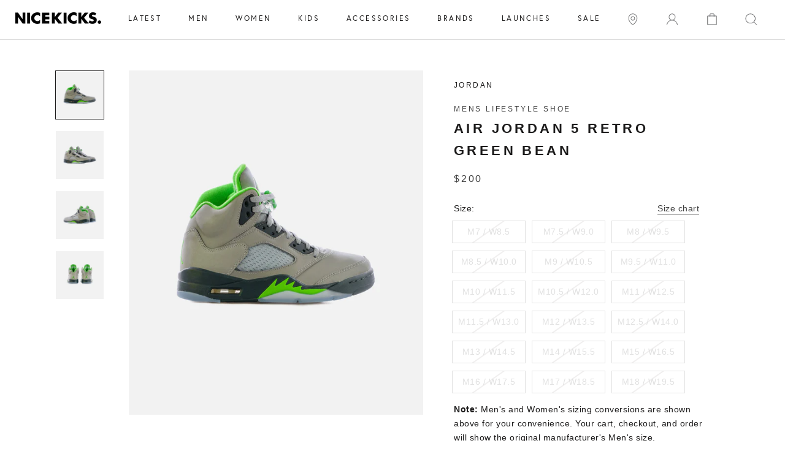

--- FILE ---
content_type: text/html; charset=utf-8
request_url: https://shopnicekicks.com/products/jordan-dm9014-003-air-jordan-5-retro-green-bean-mens-lifestyle-shoe-silver-green
body_size: 33402
content:















<!doctype html>
      
<html class="no-js" lang="en">

<head>

    
<!-- Google Tag Manager Begin -->
<script>
	(function(w,d,s,l,i){w[l]=w[l]||[];w[l].push({'gtm.start':
	new Date().getTime(),event:'gtm.js'});var f=d.getElementsByTagName(s)[0],
	j=d.createElement(s),dl=l!='dataLayer'?'&l='+l:'';j.async=true;j.src=
	'https://www.googletagmanager.com/gtm.js?id='+i+dl;f.parentNode.insertBefore(j,f);
	})(window,document,'script','dataLayer','GTM-56K224B');
</script>
<!-- Google Tag Manager End -->

<!-- Affirm Begin -->
<script>
var _affirm_config = {
  public_api_key: '4LZI36ES2P0TIFP0', /* Affirm Public API Key */
  script: 'https://cdn1.affirm.com/js/v2/affirm.js',
  session_id: 'sID',
  locale: 'en_US',
  country_code: 'USA'
};
(function(l,g,m,e,a,f,b){
  var d,c=l[m]||{},h=document.createElement(f),n=document.getElementsByTagName(f)[0],k=function(a,b,c){
    return function(){a[b]._.push([c,arguments])}
  };
  c[e]=k(c,e,'set');
  d=c[e];
  c[a]={};
  c[a]._=[];
  d._=[];
  c[a][b]=k(c,a,b);
  a=0;
  for(b='set add save post open empty reset on off trigger ready setProduct'.split(' ');a<b.length;a++)d[b[a]]=k(c,e,b[a]);
  a=0;
  for(b=['get','token','url','items'];a<b.length;a++)d[b[a]]=function(){};
  h.async=!0;
  h.src=g[f];
  n.parentNode.insertBefore(h,n);
  delete g[f];
  d(g);
  l[m]=c
})(window,_affirm_config,'affirm','checkout','ui','script','ready');
</script>
<!-- Affirm End -->

<!-- Klarna Begin -->
<script async data-client-id="4823377a-d935-5360-9471-ceab46e188f4" src="https://na-library.klarnaservices.com/lib.js">
</script>
<!-- Klarna End -->

<meta name="google-site-verification" content="c8cdSS-I8xJtcYAevgbJZQsqgNm24D58W5iS_p7VZfg" />
<meta charset="utf-8"> 
<meta http-equiv="X-UA-Compatible" content="IE=edge,chrome=1">
<meta name="viewport" content="width=device-width, initial-scale=1.0, height=device-height, minimum-scale=1.0, user-scalable=0">
<meta name="theme-color" content="">
<link href="https://fonts.googleapis.com/css2?family=Montserrat&display=swap" rel="stylesheet">

<title>Jordan
DM9014-003
Air Jordan 5 Retro Green Bean Mens Lifestyle Shoe - Silver/Green Free 
	
	
	 &ndash; ShopNiceKicks.com
</title><meta name="description" content="Dressed in a Silver, Green Bean, and Flint Grey color scheme. This Air Jordan 5 will look exactly like the original release featuring a Silver base covered in a 3M reflective material. Other details includes Green Bean contrasting accents atop Grey midsole and translucent outsole."><link rel="canonical" href="https://shopnicekicks.com/products/jordan-dm9014-003-air-jordan-5-retro-green-bean-mens-lifestyle-shoe-silver-green"><link rel="shortcut icon" href="//shopnicekicks.com/cdn/shop/files/preview-gallery-favicon_32x32.png?v=1613152017" type="image/png"><link rel="stylesheet" href="https://fonts.googleapis.com/icon?family=Material+Icons">
<meta property="og:type" content="product">
  <meta property="og:title" content="Air Jordan 5 Retro Green Bean Mens Lifestyle Shoe - Silver/Green Free Shipping"><meta property="og:image" content="http://shopnicekicks.com/cdn/shop/products/d584cec1f7c6a4383cdbabd31d5070b9_0a9fdd02-2c31-4060-9128-588b54365300_grande.jpg?v=1655767899">
    <meta property="og:image:secure_url" content="https://shopnicekicks.com/cdn/shop/products/d584cec1f7c6a4383cdbabd31d5070b9_0a9fdd02-2c31-4060-9128-588b54365300_grande.jpg?v=1655767899"><meta property="og:image" content="http://shopnicekicks.com/cdn/shop/products/d246e62b67ca3f10619ae5171dc5fb34_6fa4ffb7-69cc-4f9e-94a4-f5867e6d3b2a_grande.jpg?v=1655767899">
    <meta property="og:image:secure_url" content="https://shopnicekicks.com/cdn/shop/products/d246e62b67ca3f10619ae5171dc5fb34_6fa4ffb7-69cc-4f9e-94a4-f5867e6d3b2a_grande.jpg?v=1655767899"><meta property="og:image" content="http://shopnicekicks.com/cdn/shop/products/8949f2e596f381e39ecb59d0f510289b_0743539a-450f-4e91-948a-ecdf84c938e8_grande.jpg?v=1655767899">
    <meta property="og:image:secure_url" content="https://shopnicekicks.com/cdn/shop/products/8949f2e596f381e39ecb59d0f510289b_0743539a-450f-4e91-948a-ecdf84c938e8_grande.jpg?v=1655767899"><meta property="og:price:amount" content="200.00">
  <meta property="og:price:currency" content="USD"><meta property="og:description" content="Dressed in a Silver, Green Bean, and Flint Grey color scheme. This Air Jordan 5 will look exactly like the original release featuring a Silver base covered in a 3M reflective material. Other details includes Green Bean contrasting accents atop Grey midsole and translucent outsole."><meta property="og:url" content="https://shopnicekicks.com/products/jordan-dm9014-003-air-jordan-5-retro-green-bean-mens-lifestyle-shoe-silver-green">
<meta property="og:site_name" content="ShopNiceKicks.com"><meta name="twitter:card" content="summary"><meta name="twitter:title" content="Air Jordan 5 Retro Green Bean Mens Lifestyle Shoe - Silver/Green Free Shipping">
  <meta name="twitter:description" content="Dressed in a Silver, Green Bean, and Flint Grey color scheme. This Air Jordan 5 will look exactly like the original release featuring a Silver base covered in a 3M reflective material. Other details includes Green Bean contrasting accents atop Grey midsole and translucent outsole.">
  <meta name="twitter:image" content="https://shopnicekicks.com/cdn/shop/products/d584cec1f7c6a4383cdbabd31d5070b9_0a9fdd02-2c31-4060-9128-588b54365300_600x600_crop_center.jpg?v=1655767899">






  <script>window.performance && window.performance.mark && window.performance.mark('shopify.content_for_header.start');</script><meta id="shopify-digital-wallet" name="shopify-digital-wallet" content="/2192362/digital_wallets/dialog">
<meta name="shopify-checkout-api-token" content="9d6556dc3ee20bf6b1a0971ad22f8238">
<meta id="in-context-paypal-metadata" data-shop-id="2192362" data-venmo-supported="true" data-environment="production" data-locale="en_US" data-paypal-v4="true" data-currency="USD">
<link rel="alternate" type="application/json+oembed" href="https://shopnicekicks.com/products/jordan-dm9014-003-air-jordan-5-retro-green-bean-mens-lifestyle-shoe-silver-green.oembed">
<script async="async" src="/checkouts/internal/preloads.js?locale=en-US"></script>
<link rel="preconnect" href="https://shop.app" crossorigin="anonymous">
<script async="async" src="https://shop.app/checkouts/internal/preloads.js?locale=en-US&shop_id=2192362" crossorigin="anonymous"></script>
<script id="apple-pay-shop-capabilities" type="application/json">{"shopId":2192362,"countryCode":"US","currencyCode":"USD","merchantCapabilities":["supports3DS"],"merchantId":"gid:\/\/shopify\/Shop\/2192362","merchantName":"ShopNiceKicks.com","requiredBillingContactFields":["postalAddress","email","phone"],"requiredShippingContactFields":["postalAddress","email","phone"],"shippingType":"shipping","supportedNetworks":["visa","masterCard","amex"],"total":{"type":"pending","label":"ShopNiceKicks.com","amount":"1.00"},"shopifyPaymentsEnabled":true,"supportsSubscriptions":true}</script>
<script id="shopify-features" type="application/json">{"accessToken":"9d6556dc3ee20bf6b1a0971ad22f8238","betas":["rich-media-storefront-analytics"],"domain":"shopnicekicks.com","predictiveSearch":true,"shopId":2192362,"locale":"en"}</script>
<script>var Shopify = Shopify || {};
Shopify.shop = "nice-kicks.myshopify.com";
Shopify.locale = "en";
Shopify.currency = {"active":"USD","rate":"1.0"};
Shopify.country = "US";
Shopify.theme = {"name":"cart slider GB (work) Prestige Theme - Purch...","id":81108828209,"schema_name":"Prestige","schema_version":"2.0.5","theme_store_id":null,"role":"main"};
Shopify.theme.handle = "null";
Shopify.theme.style = {"id":null,"handle":null};
Shopify.cdnHost = "shopnicekicks.com/cdn";
Shopify.routes = Shopify.routes || {};
Shopify.routes.root = "/";</script>
<script type="module">!function(o){(o.Shopify=o.Shopify||{}).modules=!0}(window);</script>
<script>!function(o){function n(){var o=[];function n(){o.push(Array.prototype.slice.apply(arguments))}return n.q=o,n}var t=o.Shopify=o.Shopify||{};t.loadFeatures=n(),t.autoloadFeatures=n()}(window);</script>
<script>
  window.ShopifyPay = window.ShopifyPay || {};
  window.ShopifyPay.apiHost = "shop.app\/pay";
  window.ShopifyPay.redirectState = null;
</script>
<script id="shop-js-analytics" type="application/json">{"pageType":"product"}</script>
<script defer="defer" async type="module" src="//shopnicekicks.com/cdn/shopifycloud/shop-js/modules/v2/client.init-shop-cart-sync_BN7fPSNr.en.esm.js"></script>
<script defer="defer" async type="module" src="//shopnicekicks.com/cdn/shopifycloud/shop-js/modules/v2/chunk.common_Cbph3Kss.esm.js"></script>
<script defer="defer" async type="module" src="//shopnicekicks.com/cdn/shopifycloud/shop-js/modules/v2/chunk.modal_DKumMAJ1.esm.js"></script>
<script type="module">
  await import("//shopnicekicks.com/cdn/shopifycloud/shop-js/modules/v2/client.init-shop-cart-sync_BN7fPSNr.en.esm.js");
await import("//shopnicekicks.com/cdn/shopifycloud/shop-js/modules/v2/chunk.common_Cbph3Kss.esm.js");
await import("//shopnicekicks.com/cdn/shopifycloud/shop-js/modules/v2/chunk.modal_DKumMAJ1.esm.js");

  window.Shopify.SignInWithShop?.initShopCartSync?.({"fedCMEnabled":true,"windoidEnabled":true});

</script>
<script>
  window.Shopify = window.Shopify || {};
  if (!window.Shopify.featureAssets) window.Shopify.featureAssets = {};
  window.Shopify.featureAssets['shop-js'] = {"shop-cart-sync":["modules/v2/client.shop-cart-sync_CJVUk8Jm.en.esm.js","modules/v2/chunk.common_Cbph3Kss.esm.js","modules/v2/chunk.modal_DKumMAJ1.esm.js"],"init-fed-cm":["modules/v2/client.init-fed-cm_7Fvt41F4.en.esm.js","modules/v2/chunk.common_Cbph3Kss.esm.js","modules/v2/chunk.modal_DKumMAJ1.esm.js"],"init-shop-email-lookup-coordinator":["modules/v2/client.init-shop-email-lookup-coordinator_Cc088_bR.en.esm.js","modules/v2/chunk.common_Cbph3Kss.esm.js","modules/v2/chunk.modal_DKumMAJ1.esm.js"],"init-windoid":["modules/v2/client.init-windoid_hPopwJRj.en.esm.js","modules/v2/chunk.common_Cbph3Kss.esm.js","modules/v2/chunk.modal_DKumMAJ1.esm.js"],"shop-button":["modules/v2/client.shop-button_B0jaPSNF.en.esm.js","modules/v2/chunk.common_Cbph3Kss.esm.js","modules/v2/chunk.modal_DKumMAJ1.esm.js"],"shop-cash-offers":["modules/v2/client.shop-cash-offers_DPIskqss.en.esm.js","modules/v2/chunk.common_Cbph3Kss.esm.js","modules/v2/chunk.modal_DKumMAJ1.esm.js"],"shop-toast-manager":["modules/v2/client.shop-toast-manager_CK7RT69O.en.esm.js","modules/v2/chunk.common_Cbph3Kss.esm.js","modules/v2/chunk.modal_DKumMAJ1.esm.js"],"init-shop-cart-sync":["modules/v2/client.init-shop-cart-sync_BN7fPSNr.en.esm.js","modules/v2/chunk.common_Cbph3Kss.esm.js","modules/v2/chunk.modal_DKumMAJ1.esm.js"],"init-customer-accounts-sign-up":["modules/v2/client.init-customer-accounts-sign-up_CfPf4CXf.en.esm.js","modules/v2/client.shop-login-button_DeIztwXF.en.esm.js","modules/v2/chunk.common_Cbph3Kss.esm.js","modules/v2/chunk.modal_DKumMAJ1.esm.js"],"pay-button":["modules/v2/client.pay-button_CgIwFSYN.en.esm.js","modules/v2/chunk.common_Cbph3Kss.esm.js","modules/v2/chunk.modal_DKumMAJ1.esm.js"],"init-customer-accounts":["modules/v2/client.init-customer-accounts_DQ3x16JI.en.esm.js","modules/v2/client.shop-login-button_DeIztwXF.en.esm.js","modules/v2/chunk.common_Cbph3Kss.esm.js","modules/v2/chunk.modal_DKumMAJ1.esm.js"],"avatar":["modules/v2/client.avatar_BTnouDA3.en.esm.js"],"init-shop-for-new-customer-accounts":["modules/v2/client.init-shop-for-new-customer-accounts_CsZy_esa.en.esm.js","modules/v2/client.shop-login-button_DeIztwXF.en.esm.js","modules/v2/chunk.common_Cbph3Kss.esm.js","modules/v2/chunk.modal_DKumMAJ1.esm.js"],"shop-follow-button":["modules/v2/client.shop-follow-button_BRMJjgGd.en.esm.js","modules/v2/chunk.common_Cbph3Kss.esm.js","modules/v2/chunk.modal_DKumMAJ1.esm.js"],"checkout-modal":["modules/v2/client.checkout-modal_B9Drz_yf.en.esm.js","modules/v2/chunk.common_Cbph3Kss.esm.js","modules/v2/chunk.modal_DKumMAJ1.esm.js"],"shop-login-button":["modules/v2/client.shop-login-button_DeIztwXF.en.esm.js","modules/v2/chunk.common_Cbph3Kss.esm.js","modules/v2/chunk.modal_DKumMAJ1.esm.js"],"lead-capture":["modules/v2/client.lead-capture_DXYzFM3R.en.esm.js","modules/v2/chunk.common_Cbph3Kss.esm.js","modules/v2/chunk.modal_DKumMAJ1.esm.js"],"shop-login":["modules/v2/client.shop-login_CA5pJqmO.en.esm.js","modules/v2/chunk.common_Cbph3Kss.esm.js","modules/v2/chunk.modal_DKumMAJ1.esm.js"],"payment-terms":["modules/v2/client.payment-terms_BxzfvcZJ.en.esm.js","modules/v2/chunk.common_Cbph3Kss.esm.js","modules/v2/chunk.modal_DKumMAJ1.esm.js"]};
</script>
<script>(function() {
  var isLoaded = false;
  function asyncLoad() {
    if (isLoaded) return;
    isLoaded = true;
    var urls = ["https:\/\/cdn-scripts.signifyd.com\/shopify\/script-tag.js?shop=nice-kicks.myshopify.com","https:\/\/chimpstatic.com\/mcjs-connected\/js\/users\/90400f3f9cd25352d5807a48c\/a120b88e86e5f8a5d319dd697.js?shop=nice-kicks.myshopify.com","https:\/\/plugin.brevo.com\/integrations\/api\/automation\/script?user_connection_id=636be16eb5d898596258bcf5\u0026ma-key=22fs2oi274ucui1ztwght\u0026shop=nice-kicks.myshopify.com","https:\/\/plugin.brevo.com\/integrations\/api\/sy\/cart_tracking\/script?ma-key=22fs2oi274ucui1ztwght\u0026user_connection_id=636be16eb5d898596258bcf5\u0026shop=nice-kicks.myshopify.com","https:\/\/ecom-app.rakutenadvertising.io\/rakuten_advertising.js?shop=nice-kicks.myshopify.com","https:\/\/tag.rmp.rakuten.com\/113517.ct.js?shop=nice-kicks.myshopify.com","https:\/\/na.shgcdn3.com\/pixel-collector.js?shop=nice-kicks.myshopify.com","https:\/\/cdn.attn.tv\/shopnicekicks\/dtag.js?shop=nice-kicks.myshopify.com"];
    for (var i = 0; i < urls.length; i++) {
      var s = document.createElement('script');
      s.type = 'text/javascript';
      s.async = true;
      s.src = urls[i];
      var x = document.getElementsByTagName('script')[0];
      x.parentNode.insertBefore(s, x);
    }
  };
  if(window.attachEvent) {
    window.attachEvent('onload', asyncLoad);
  } else {
    window.addEventListener('load', asyncLoad, false);
  }
})();</script>
<script id="__st">var __st={"a":2192362,"offset":-28800,"reqid":"a8c86df3-1095-478e-99e1-f8aa7558373b-1769993935","pageurl":"shopnicekicks.com\/products\/jordan-dm9014-003-air-jordan-5-retro-green-bean-mens-lifestyle-shoe-silver-green","u":"4ac72a1f8d4e","p":"product","rtyp":"product","rid":6983052853453};</script>
<script>window.ShopifyPaypalV4VisibilityTracking = true;</script>
<script id="captcha-bootstrap">!function(){'use strict';const t='contact',e='account',n='new_comment',o=[[t,t],['blogs',n],['comments',n],[t,'customer']],c=[[e,'customer_login'],[e,'guest_login'],[e,'recover_customer_password'],[e,'create_customer']],r=t=>t.map((([t,e])=>`form[action*='/${t}']:not([data-nocaptcha='true']) input[name='form_type'][value='${e}']`)).join(','),a=t=>()=>t?[...document.querySelectorAll(t)].map((t=>t.form)):[];function s(){const t=[...o],e=r(t);return a(e)}const i='password',u='form_key',d=['recaptcha-v3-token','g-recaptcha-response','h-captcha-response',i],f=()=>{try{return window.sessionStorage}catch{return}},m='__shopify_v',_=t=>t.elements[u];function p(t,e,n=!1){try{const o=window.sessionStorage,c=JSON.parse(o.getItem(e)),{data:r}=function(t){const{data:e,action:n}=t;return t[m]||n?{data:e,action:n}:{data:t,action:n}}(c);for(const[e,n]of Object.entries(r))t.elements[e]&&(t.elements[e].value=n);n&&o.removeItem(e)}catch(o){console.error('form repopulation failed',{error:o})}}const l='form_type',E='cptcha';function T(t){t.dataset[E]=!0}const w=window,h=w.document,L='Shopify',v='ce_forms',y='captcha';let A=!1;((t,e)=>{const n=(g='f06e6c50-85a8-45c8-87d0-21a2b65856fe',I='https://cdn.shopify.com/shopifycloud/storefront-forms-hcaptcha/ce_storefront_forms_captcha_hcaptcha.v1.5.2.iife.js',D={infoText:'Protected by hCaptcha',privacyText:'Privacy',termsText:'Terms'},(t,e,n)=>{const o=w[L][v],c=o.bindForm;if(c)return c(t,g,e,D).then(n);var r;o.q.push([[t,g,e,D],n]),r=I,A||(h.body.append(Object.assign(h.createElement('script'),{id:'captcha-provider',async:!0,src:r})),A=!0)});var g,I,D;w[L]=w[L]||{},w[L][v]=w[L][v]||{},w[L][v].q=[],w[L][y]=w[L][y]||{},w[L][y].protect=function(t,e){n(t,void 0,e),T(t)},Object.freeze(w[L][y]),function(t,e,n,w,h,L){const[v,y,A,g]=function(t,e,n){const i=e?o:[],u=t?c:[],d=[...i,...u],f=r(d),m=r(i),_=r(d.filter((([t,e])=>n.includes(e))));return[a(f),a(m),a(_),s()]}(w,h,L),I=t=>{const e=t.target;return e instanceof HTMLFormElement?e:e&&e.form},D=t=>v().includes(t);t.addEventListener('submit',(t=>{const e=I(t);if(!e)return;const n=D(e)&&!e.dataset.hcaptchaBound&&!e.dataset.recaptchaBound,o=_(e),c=g().includes(e)&&(!o||!o.value);(n||c)&&t.preventDefault(),c&&!n&&(function(t){try{if(!f())return;!function(t){const e=f();if(!e)return;const n=_(t);if(!n)return;const o=n.value;o&&e.removeItem(o)}(t);const e=Array.from(Array(32),(()=>Math.random().toString(36)[2])).join('');!function(t,e){_(t)||t.append(Object.assign(document.createElement('input'),{type:'hidden',name:u})),t.elements[u].value=e}(t,e),function(t,e){const n=f();if(!n)return;const o=[...t.querySelectorAll(`input[type='${i}']`)].map((({name:t})=>t)),c=[...d,...o],r={};for(const[a,s]of new FormData(t).entries())c.includes(a)||(r[a]=s);n.setItem(e,JSON.stringify({[m]:1,action:t.action,data:r}))}(t,e)}catch(e){console.error('failed to persist form',e)}}(e),e.submit())}));const S=(t,e)=>{t&&!t.dataset[E]&&(n(t,e.some((e=>e===t))),T(t))};for(const o of['focusin','change'])t.addEventListener(o,(t=>{const e=I(t);D(e)&&S(e,y())}));const B=e.get('form_key'),M=e.get(l),P=B&&M;t.addEventListener('DOMContentLoaded',(()=>{const t=y();if(P)for(const e of t)e.elements[l].value===M&&p(e,B);[...new Set([...A(),...v().filter((t=>'true'===t.dataset.shopifyCaptcha))])].forEach((e=>S(e,t)))}))}(h,new URLSearchParams(w.location.search),n,t,e,['guest_login'])})(!0,!0)}();</script>
<script integrity="sha256-4kQ18oKyAcykRKYeNunJcIwy7WH5gtpwJnB7kiuLZ1E=" data-source-attribution="shopify.loadfeatures" defer="defer" src="//shopnicekicks.com/cdn/shopifycloud/storefront/assets/storefront/load_feature-a0a9edcb.js" crossorigin="anonymous"></script>
<script crossorigin="anonymous" defer="defer" src="//shopnicekicks.com/cdn/shopifycloud/storefront/assets/shopify_pay/storefront-65b4c6d7.js?v=20250812"></script>
<script data-source-attribution="shopify.dynamic_checkout.dynamic.init">var Shopify=Shopify||{};Shopify.PaymentButton=Shopify.PaymentButton||{isStorefrontPortableWallets:!0,init:function(){window.Shopify.PaymentButton.init=function(){};var t=document.createElement("script");t.src="https://shopnicekicks.com/cdn/shopifycloud/portable-wallets/latest/portable-wallets.en.js",t.type="module",document.head.appendChild(t)}};
</script>
<script data-source-attribution="shopify.dynamic_checkout.buyer_consent">
  function portableWalletsHideBuyerConsent(e){var t=document.getElementById("shopify-buyer-consent"),n=document.getElementById("shopify-subscription-policy-button");t&&n&&(t.classList.add("hidden"),t.setAttribute("aria-hidden","true"),n.removeEventListener("click",e))}function portableWalletsShowBuyerConsent(e){var t=document.getElementById("shopify-buyer-consent"),n=document.getElementById("shopify-subscription-policy-button");t&&n&&(t.classList.remove("hidden"),t.removeAttribute("aria-hidden"),n.addEventListener("click",e))}window.Shopify?.PaymentButton&&(window.Shopify.PaymentButton.hideBuyerConsent=portableWalletsHideBuyerConsent,window.Shopify.PaymentButton.showBuyerConsent=portableWalletsShowBuyerConsent);
</script>
<script data-source-attribution="shopify.dynamic_checkout.cart.bootstrap">document.addEventListener("DOMContentLoaded",(function(){function t(){return document.querySelector("shopify-accelerated-checkout-cart, shopify-accelerated-checkout")}if(t())Shopify.PaymentButton.init();else{new MutationObserver((function(e,n){t()&&(Shopify.PaymentButton.init(),n.disconnect())})).observe(document.body,{childList:!0,subtree:!0})}}));
</script>
<link id="shopify-accelerated-checkout-styles" rel="stylesheet" media="screen" href="https://shopnicekicks.com/cdn/shopifycloud/portable-wallets/latest/accelerated-checkout-backwards-compat.css" crossorigin="anonymous">
<style id="shopify-accelerated-checkout-cart">
        #shopify-buyer-consent {
  margin-top: 1em;
  display: inline-block;
  width: 100%;
}

#shopify-buyer-consent.hidden {
  display: none;
}

#shopify-subscription-policy-button {
  background: none;
  border: none;
  padding: 0;
  text-decoration: underline;
  font-size: inherit;
  cursor: pointer;
}

#shopify-subscription-policy-button::before {
  box-shadow: none;
}

      </style>

<script>window.performance && window.performance.mark && window.performance.mark('shopify.content_for_header.end');</script>
  





  <script type="text/javascript">
    
      window.__shgMoneyFormat = window.__shgMoneyFormat || {"USD":{"currency":"USD","currency_symbol":"$","currency_symbol_location":"left","decimal_places":2,"decimal_separator":".","thousands_separator":","}};
    
    window.__shgCurrentCurrencyCode = window.__shgCurrentCurrencyCode || {
      currency: "USD",
      currency_symbol: "$",
      decimal_separator: ".",
      thousands_separator: ",",
      decimal_places: 2,
      currency_symbol_location: "left"
    };
  </script>




<script>
    window.revertCollectionWhenAllProductsOOS = true;
</script>

  <link rel="stylesheet" href="https://use.typekit.net/gup4rft.css">
<link rel="stylesheet" href="https://use.typekit.net/gup4rft.css">
<link rel="stylesheet" href="//shopnicekicks.com/cdn/shop/t/47/assets/flipTimer.css?v=106103230640146887321591348602">
<link rel="stylesheet" href="//shopnicekicks.com/cdn/shop/t/47/assets/theme.scss.css?v=29967608984884315011759259371">
<link rel="stylesheet" href="//shopnicekicks.com/cdn/shop/t/47/assets/slick.css?v=171121906370158008251589394096">
<link rel="stylesheet" href="//shopnicekicks.com/cdn/shop/t/47/assets/custom-style.css?v=76108474483545620751750318920">

<script>
	// This allows to expose several variables to the global scope, to be used in scripts
	window.theme = {
		template: "product",
		shopCurrency: "USD",
		moneyFormat: "${{amount}}",
		moneyWithCurrencyFormat: "${{amount}} USD",
		currencyConversionEnabled: false,
		currencyConversionMoneyFormat: "money_format",
		currencyConversionRoundAmounts: false,
		productImageSize: "natural",
		searchMode: "product",
		showPageTransition: true,
		showElementStaggering: true,
		showImageZooming: true,
		enableExperimentalResizeObserver: false
	};
	window.languages = {
		cartAddNote: "Add Order Note",
		cartEditNote: "Edit Order Note",
		productImageLoadingError: "This image could not be loaded. Please try to reload the page.",
		productFormAddToCart: "Add to cart",
		productFormUnavailable: "Unavailable",
		productFormSoldOut: "Sold out",
		shippingEstimatorOneResult: "1 option available:",
		shippingEstimatorMoreResults: "{{count}} options available:",
		shippingEstimatorNoResults: "No shipping could be found"
	};
	window.lazySizesConfig = {
		loadHidden: false,
		hFac: 0.5,
		expFactor: 2,
		ricTimeout: 150,
		lazyClass: 'Image--lazyLoad',
		loadingClass: 'Image--lazyLoading',
		loadedClass: 'Image--lazyLoaded'
	};
	document.documentElement.className = document.documentElement.className.replace('no-js', 'js');
	document.documentElement.style.setProperty('--window-height', window.innerHeight + 'px');
	// We do a quick detection of some features (we could use Modernizr but for so little...)
	(function() {
		document.documentElement.className += ((window.CSS && window.CSS.supports('(position: sticky) or (position: -webkit-sticky)')) ? ' supports-sticky' : ' no-supports-sticky');
		document.documentElement.className += (window.matchMedia('(-moz-touch-enabled: 1), (hover: none)')).matches ? ' no-supports-hover' : ' supports-hover';
	}());
	window.onpageshow = function (event) {
		if (event.persisted) {
			window.location.reload();
		}
	};
</script>
<script src="//shopnicekicks.com/cdn/shop/t/47/assets/lazysizes.min.js?v=174358363404432586981587339891" async></script>
<script src="https://ajax.googleapis.com/ajax/libs/jquery/3.4.1/jquery.min.js"></script>
<script src="//shopnicekicks.com/cdn/shop/t/47/assets/slick.min.js?v=71779134894361685811587339894"></script>


<script src="https://polyfill-fastly.net/v3/polyfill.min.js?unknown=polyfill&features=fetch,Element.prototype.closest,Element.prototype.remove,Element.prototype.classList,Array.prototype.includes,Array.prototype.fill,Object.assign,CustomEvent,IntersectionObserver,IntersectionObserverEntry" defer></script>
<script src="//shopnicekicks.com/cdn/shop/t/47/assets/libs.min.js?v=88466822118989791001587339892" defer></script>
<script src="//shopnicekicks.com/cdn/shop/t/47/assets/theme.min.js?v=151327349956703525121675709643" defer></script>
<script src="//shopnicekicks.com/cdn/shop/t/47/assets/jquery.flipTimer.js?v=98996086312442155301591348888" defer></script>
<script src="//shopnicekicks.com/cdn/shop/t/47/assets/custom.js?v=58392390397668006661623335877" defer></script>
<script src="//shopnicekicks.com/cdn/shop/t/47/assets/custom-script.js?v=165764009098162728731593647186" defer></script>


  <script type="application/ld+json">
  {
    "@context": "http://schema.org",
    "@type": "Product",
    "offers": {
      "@type": "Offer",
      "availability":"//schema.org/OutOfStock",
      "price": "200.00",
      "priceCurrency": "USD"
    },
    "brand": "JORDAN",
    "name": "Air Jordan 5 Retro Green Bean Mens Lifestyle Shoe - Silver\/Green Free Shipping",
    "description": "Dressed in a Silver, Green Bean, and Flint Grey color scheme. This Air Jordan 5 will look exactly like the original release featuring a Silver base covered in a 3M reflective material. Other details includes Green Bean contrasting accents atop Grey midsole and translucent outsole.",
    "category": "LIFESTYLE",
    "url": "https://shopnicekicks.com/products/jordan-dm9014-003-air-jordan-5-retro-green-bean-mens-lifestyle-shoe-silver-green",
    "image": {
      "@type": "ImageObject",
      "url": "https://shopnicekicks.com/cdn/shop/products/d584cec1f7c6a4383cdbabd31d5070b9_0a9fdd02-2c31-4060-9128-588b54365300_1024x1024.jpg?v=1655767899",
      "image": "https://shopnicekicks.com/cdn/shop/products/d584cec1f7c6a4383cdbabd31d5070b9_0a9fdd02-2c31-4060-9128-588b54365300_1024x1024.jpg?v=1655767899",
      "name": "Air Jordan 5 Retro Green Bean Mens Lifestyle Shoe - Silver\/Green Free Shipping",
      "width": 1024,
      "height": 1024
    }
  }
  </script>




<script type="text/javascript">
  
    window.SHG_CUSTOMER = null;
  
</script>








<!-- BEGIN app block: shopify://apps/smart-filter-search/blocks/app-embed/5cc1944c-3014-4a2a-af40-7d65abc0ef73 -->
<link href="https://cdn.shopify.com/extensions/019c0e3c-8c3b-7b71-bf79-9a32731a9b8c/smart-product-filters-679/assets/globo.filter.min.js" as="script" rel="preload">
<link rel="preconnect" href="https://filter-x1.globo.io" crossorigin>
<link rel="dns-prefetch" href="https://filter-x1.globo.io"><meta id="search_terms_value" content="" />
<!-- BEGIN app snippet: global.variables --><script>
  window.shopCurrency = "USD";
  window.shopCountry = "US";
  window.shopLanguageCode = "en";

  window.currentCurrency = "USD";
  window.currentCountry = "US";
  window.currentLanguageCode = "en";

  window.shopCustomer = false

  window.useCustomTreeTemplate = false;
  window.useCustomProductTemplate = false;

  window.GloboFilterRequestOrigin = "https://shopnicekicks.com";
  window.GloboFilterShopifyDomain = "nice-kicks.myshopify.com";
  window.GloboFilterSFAT = "";
  window.GloboFilterSFApiVersion = "2025-07";
  window.GloboFilterProxyPath = "/apps/globofilters";
  window.GloboFilterRootUrl = "";
  window.GloboFilterTranslation = {"search":{"suggestions":"Suggestions","collections":"Collections","pages":"Pages","product":"Product","products":"Products","view_all":"Search for","not_found":"Sorry, nothing found for"},"filter":{"filter_by":"Filter By","clear_all":"Clear All","view":"View","clear":"Clear","in_stock":"In Stock","out_of_stock":"Out of Stock","ready_to_ship":"Ready to ship","search":"Search options"},"sort":{"sort_by":"Sort By","manually":"Featured","availability_in_stock_first":"Availability","best_selling":"Best Selling","alphabetically_a_z":"Alphabetically, A-Z","alphabetically_z_a":"Alphabetically, Z-A","price_low_to_high":"Price, low to high","price_high_to_low":"Price, high to low","date_new_to_old":"Date, new to old","date_old_to_new":"Date, old to new","sale_off":"% Sale off"},"product":{"add_to_cart":"Add to cart","unavailable":"Unavailable","sold_out":"Sold out","sale":"Sale","load_more":"Load more","limit":"Show","search":"Search products","no_results":"Sorry, there are no products in this collection"}};
  window.isMultiCurrency =false;
  window.globoEmbedFilterAssetsUrl = 'https://cdn.shopify.com/extensions/019c0e3c-8c3b-7b71-bf79-9a32731a9b8c/smart-product-filters-679/assets/';
  window.assetsUrl = window.globoEmbedFilterAssetsUrl;
  window.GloboMoneyFormat = "${{amount}}";
</script><!-- END app snippet -->
<script type="text/javascript" hs-ignore data-ccm-injected>document.getElementsByTagName('html')[0].classList.add('spf-filter-loading','spf-has-filter', 'gf-left','theme-store-id-855','gf-theme-version-2','spf-layout-theme');
window.enabledEmbedFilter = true;
window.currentThemeId = 81108828209;
window.sortByRelevance = false;
window.moneyFormat = "${{amount}}";
window.GloboMoneyWithCurrencyFormat = "${{amount}} USD";
window.filesUrl = '//shopnicekicks.com/cdn/shop/files/';
var GloboEmbedFilterConfig = {
api: {filterUrl: "https://filter-x1.globo.io/filter",searchUrl: "https://filter-x1.globo.io/search", url: "https://filter-x1.globo.io"},
shop: {
  name: "ShopNiceKicks.com",
  url: "https://shopnicekicks.com",
  domain: "nice-kicks.myshopify.com",
  locale: "en",
  cur_locale: "en",
  predictive_search_url: "/search/suggest",
  country_code: "US",
  root_url: "",
  cart_url: "/cart",
  search_url: "/search",
  cart_add_url: "/cart/add",
  search_terms_value: "",
  product_image: {width: 500, height: 500},
  no_image_url: "https://cdn.shopify.com/s/images/themes/product-1.png",
  swatches: [],
  swatchConfig: {"enable":true,"color":["colour","color"],"label":["size"]},
  enableRecommendation: true,
  themeStoreId: 855,
  hideOneValue: false,
  newUrlStruct: true,
  newUrlForSEO: false,themeTranslation:{"product":{"labels":{"on_sale":"On sale","sold_out":"Sold out"}},"collection":{"product":{"view_product":"View product"}}},redirects: {"jordan4":"/collections/jordan-kicks","jorden 4":"/collections/jordan-kicks","jordan 4":"/collections/jordan-kicks","new balance":"/collections/new-balance","9060":"/collections/new-balance","dunk":"/collections/nike-dunk","dunk low":"/collections/nike-dunk","nike dunk":"/collections/nike-dunk","dunks":"/collections/nike-dunk","panda dunks":"/collections/nike-dunk","panda dunk":"/collections/nike-dunk","dunk high":"/collections/nike-dunk","jordan":"/collections/jordan-brand","air jordan":"/collections/jordan-brand","jordan's":"/collections/jordan-brand"},
  images: {},
  settings: {"heading_color":"#1c1b1b","text_color":"#1c1b1b","text_light_color":"#6a6a6a","link_color":"#6a6a6a","background":"#ffffff","light_background":"#ffffff","product_on_sale_color":"#f94c43","button_background":"#1c1b1b","button_text_color":"#ffffff","header_background":"#ffffff","header_heading_color":"#1c1b1b","header_light_color":"#6a6a6a","footer_background":"#1c1b1b","footer_heading_color":"#ffffff","footer_text_color":"#8e8e8e","navigation_background":"#fafafa","navigation_text_color":"#000000","newsletter_popup_background":"#1c1b1b","newsletter_popup_text_color":"#ffffff","secondary_elements_background":"#1c1b1b","secondary_elements_text_color":"#ffffff","heading_font":{"error":"json not allowed for this object"},"heading_size":"small","uppercase_heading":true,"text_font":{"error":"json not allowed for this object"},"base_text_font_size":14,"sort_select":"published-descending","account_banner_image":"\/\/shopnicekicks.com\/cdn\/shop\/files\/nicekicks_home_bannersArtboard_1.jpg?v=1613152047","account_banner_image-mob":"\/\/shopnicekicks.com\/cdn\/shop\/files\/nicekicks_home_bannersArtboard_2.jpg?v=1613152047","register_banner_image":"\/\/shopnicekicks.com\/cdn\/shop\/files\/nicekicks_home_bannersArtboard_1.jpg?v=1613152047","register_banner_image-mob":"\/\/shopnicekicks.com\/cdn\/shop\/files\/nicekicks_home_bannersArtboard_2.jpg?v=1613152047","currency_conversion_enabled":false,"currency_conversion_round_amounts":false,"currency_conversion_supported_currencies":"USD CAD EUR GBP","currency_conversion_money_format":"money_format","show_page_transition":true,"show_image_zooming":true,"show_element_staggering":true,"search_mode":"product","size_chart_page":"","product_show_price_on_hover":true,"product_show_secondary_image":true,"product_info_alignment":"center","product_image_size":"natural","product_list_horizontal_spacing":"small","product_list_vertical_spacing":"medium","cart_type":"drawer","cart_enable_notes":false,"cart_show_free_shipping_threshold":false,"cart_free_shipping_threshold":650,"share_image":null,"social_facebook":"","social_twitter":"https:\/\/twitter.com\/shopnicekicks","social_google_plus":"","social_pinterest":"","social_instagram":"https:\/\/www.instagram.com\/shopnicekicks\/","social_vimeo":"","social_tumblr":"","social_youtube":"","social_linkedin":"","social_snapchat":"","social_fancy":"","favicon":"\/\/shopnicekicks.com\/cdn\/shop\/files\/preview-gallery-favicon.png?v=1613152017","checkout_header_image":null,"checkout_logo_image":"\/\/shopnicekicks.com\/cdn\/shop\/files\/NiceKicks_Logo.png?v=1613152028","checkout_logo_position":"center","checkout_logo_size":"small","checkout_body_background_image":null,"checkout_body_background_color":"#ffffff","checkout_input_background_color_mode":"white","checkout_sidebar_background_image":null,"checkout_sidebar_background_color":"#efefef","checkout_heading_font":"Helvetica Neue","checkout_body_font":"Helvetica Neue","checkout_accent_color":"#1c1b1b","checkout_button_color":"#1c1b1b","checkout_error_color":"#e32c2b","customer_layout":"customer_area"},
  gridSettings: {"layout":"theme","useCustomTemplate":false,"useCustomTreeTemplate":false,"skin":2,"limits":[12,24,48],"productsPerPage":24,"sorts":["stock-descending","best-selling","title-ascending","title-descending","price-ascending","price-descending","created-descending","created-ascending","sale-descending"],"noImageUrl":"https:\/\/cdn.shopify.com\/s\/images\/themes\/product-1.png","imageWidth":"500","imageHeight":"500","imageRatio":100,"imageSize":"500_500","alignment":"left","hideOneValue":false,"elements":["quickview","vendor","swatch","price","secondImage"],"saleLabelClass":"","saleMode":0,"gridItemClass":"spf-col-xl-3 spf-col-lg-3 spf-col-md-6 spf-col-sm-6 spf-col-6","swatchClass":"","swatchConfig":{"enable":true,"color":["colour","color"],"label":["size"]},"variant_redirect":false,"showSelectedVariantInfo":true},
  home_filter: false,
  page: "product",
  sorts: ["stock-descending","best-selling","title-ascending","title-descending","price-ascending","price-descending","created-descending","created-ascending","sale-descending"],
  cache: true,
  layout: "theme",
  marketTaxInclusion: false,
  priceTaxesIncluded: false,
  customerTaxesIncluded: false,
  useCustomTemplate: false,
  hasQuickviewTemplate: false
},
analytic: {"enableViewProductAnalytic":true,"enableSearchAnalytic":true,"enableFilterAnalytic":true,"enableATCAnalytic":false},
taxes: [],
special_countries: null,
adjustments: false,
year_make_model: {
  id: 0,
  prefix: "gff_",
  heading: "",
  showSearchInput: false,
  showClearAllBtn: false
},
filter: {
  id:38027,
  prefix: "gf_",
  layout: 1,
  sublayout: 1,
  showCount: true,
  showRefine: true,
  refineSettings: {"style":"rounded","positions":["sidebar_mobile","toolbar_desktop","toolbar_mobile"],"color":"#000000","iconColor":"#959595","bgColor":"#E8E8E8"},
  isLoadMore: 0,
  filter_on_search_page: true
},
search:{
  enable: false,
  zero_character_suggestion: false,
  pages_suggestion: {enable:false,limit:5},
  keywords_suggestion: {enable:true,limit:10},
  articles_suggestion: {enable:false,limit:5},
  layout: 1,
  product_list_layout: "grid",
  elements: ["vendor","price"]
},
collection: {
  id:0,
  handle:'',
  sort: 'best-selling',
  vendor: null,
  tags: null,
  type: null,
  term: document.getElementById("search_terms_value") != null ? document.getElementById("search_terms_value").content : "",
  limit: 24,
  settings: {"show_collection_info":true,"show_collection_image":true,"apply_overlay":false,"show_color_swatch":false,"show_vendor":false,"collection_image_size":"normal","show_sort_by":false,"show_layout_switch":false,"toolbar_position":"top","filter_position":"drawer","filter_mode":"hidden","show_filter_color_swatch":true,"filter_menu":"","grid_items_per_page":48,"grid_mobile_items_per_row":"2","grid_desktop_items_per_row":4},
  products_count: 0,
  enableCollectionSearch: true,
  displayTotalProducts: true,
  excludeTags:null,
  showSelectedVariantInfo: true
},
selector: {products: ""}
}
</script>
<script class="globo-filter-settings-js">
try {} catch (error) {}
</script>
<script src="https://cdn.shopify.com/extensions/019c0e3c-8c3b-7b71-bf79-9a32731a9b8c/smart-product-filters-679/assets/globo.filter.themes.min.js" defer></script><style>.gf-block-title h3, 
.gf-block-title .h3,
.gf-form-input-inner label {
  font-size: 14px !important;
  color: #3a3a3a !important;
  text-transform: uppercase !important;
  font-weight: bold !important;
}
.gf-option-block .gf-btn-show-more{
  font-size: 14px !important;
  text-transform: none !important;
  font-weight: normal !important;
}
.gf-option-block ul li a, 
.gf-option-block ul li button, 
.gf-option-block ul li a span.gf-count,
.gf-option-block ul li button span.gf-count,
.gf-clear, 
.gf-clear-all, 
.selected-item.gf-option-label a,
.gf-form-input-inner select,
.gf-refine-toggle{
  font-size: 14px !important;
  color: #000000 !important;
  text-transform: none !important;
  font-weight: normal !important;
}

.gf-refine-toggle-mobile,
.gf-form-button-group button {
  font-size: 14px !important;
  text-transform: none !important;
  font-weight: normal !important;
  color: #3a3a3a !important;
  border: 1px solid #bfbfbf !important;
  background: #ffffff !important;
}
.gf-option-block-box-rectangle.gf-option-block ul li.gf-box-rectangle a,
.gf-option-block-box-rectangle.gf-option-block ul li.gf-box-rectangle button {
  border-color: #000000 !important;
}
.gf-option-block-box-rectangle.gf-option-block ul li.gf-box-rectangle a.checked,
.gf-option-block-box-rectangle.gf-option-block ul li.gf-box-rectangle button.checked{
  color: #fff !important;
  background-color: #000000 !important;
}
@media (min-width: 768px) {
  .gf-option-block-box-rectangle.gf-option-block ul li.gf-box-rectangle button:hover,
  .gf-option-block-box-rectangle.gf-option-block ul li.gf-box-rectangle a:hover {
    color: #fff !important;
    background-color: #000000 !important;	
  }
}
.gf-option-block.gf-option-block-select select {
  color: #000000 !important;
}

#gf-form.loaded, .gf-YMM-forms.loaded {
  background: #FFFFFF !important;
}
#gf-form h2, .gf-YMM-forms h2 {
  color: #3a3a3a !important;
}
#gf-form label, .gf-YMM-forms label{
  color: #3a3a3a !important;
}
.gf-form-input-wrapper select, 
.gf-form-input-wrapper input{
  border: 1px solid #DEDEDE !important;
  background-color: #FFFFFF !important;
  border-radius: 0px !important;
}
#gf-form .gf-form-button-group button, .gf-YMM-forms .gf-form-button-group button{
  color: #FFFFFF !important;
  background: #3a3a3a !important;
  border-radius: 0px !important;
}

.spf-product-card.spf-product-card__template-3 .spf-product__info.hover{
  background: #FFFFFF;
}
a.spf-product-card__image-wrapper{
  padding-top: 100%;
}
.h4.spf-product-card__title a{
  color: #3f3f3f;
  font-size: 12px;
   font-family: inherit;     font-style: normal;
  text-transform: none;
}
.h4.spf-product-card__title a:hover{
  color: #3f3f3f;
}
.spf-product-card button.spf-product__form-btn-addtocart{
  font-size: 14px;
   font-family: inherit;   font-weight: normal;   font-style: normal;   text-transform: none;
}
.spf-product-card button.spf-product__form-btn-addtocart,
.spf-product-card.spf-product-card__template-4 a.open-quick-view,
.spf-product-card.spf-product-card__template-5 a.open-quick-view,
#gfqv-btn{
  color: #FFFFFF !important;
  border: 1px solid #333333 !important;
  background: #333333 !important;
}
.spf-product-card button.spf-product__form-btn-addtocart:hover,
.spf-product-card.spf-product-card__template-4 a.open-quick-view:hover,
.spf-product-card.spf-product-card__template-5 a.open-quick-view:hover{
  color: #FFFFFF !important;
  border: 1px solid #000000 !important;
  background: #000000 !important;
}
span.spf-product__label.spf-product__label-soldout{
  color: #ffffff;
  background: #989898;
}
span.spf-product__label.spf-product__label-sale{
  color: #F0F0F0;
  background: #d21625;
}
.spf-product-card__vendor a{
  color: #3f3f3f;
  font-size: 12px;
   font-family: inherit;   font-weight: normal;   font-style: normal; }
.spf-product-card__vendor a:hover{
  color: #3f3f3f;
}
.spf-product-card__price-wrapper{
  font-size: 12px;
}
.spf-image-ratio{
  padding-top:100% !important;
}
.spf-product-card__oldprice,
.spf-product-card__saleprice,
.spf-product-card__price,
.gfqv-product-card__oldprice,
.gfqv-product-card__saleprice,
.gfqv-product-card__price
{
  font-size: 12px;
   font-family: inherit;   font-weight: normal;   font-style: normal; }

span.spf-product-card__price, span.gfqv-product-card__price{
  color: #3f3f3f;
}
span.spf-product-card__oldprice, span.gfqv-product-card__oldprice{
  color: #7F7F7F;
}
span.spf-product-card__saleprice, span.gfqv-product-card__saleprice{
  color: #cb0c00;
}
/* Product Title */
.h4.spf-product-card__title{
    
}
.h4.spf-product-card__title a{

}

/* Product Vendor */
.spf-product-card__vendor{
    
}
.spf-product-card__vendor a{

}

/* Product Price */
.spf-product-card__price-wrapper{
    
}

/* Product Old Price */
span.spf-product-card__oldprice{
    
}

/* Product Sale Price */
span.spf-product-card__saleprice{
    
}

/* Product Regular Price */
span.spf-product-card__price{

}

/* Quickview button */
.open-quick-view{
    
}

/* Add to cart button */
button.spf-product__form-btn-addtocart{
    
}

/* Product image */
img.spf-product-card__image{
    
}

/* Sale label */
span.spf-product__label.spf-product__label.spf-product__label-sale{
    
}

/* Sold out label */
span.spf-product__label.spf-product__label.spf-product__label-soldout{
    
}</style><script>
    window.addEventListener('globoFilterRenderSearchCompleted', function () {
      if (document.querySelector('[data-action="close-search"]') !== null) {
        document.querySelector('[data-action="close-search"]').click();
      }
      setTimeout(function(){
        document.querySelector('.gl-d-searchbox-input').focus();
      }, 600);
    });
  </script>

<style></style><script></script><style>
  #gf-grid, #gf-grid *, #gf-loading, #gf-tree, #gf-tree * {
    box-sizing: border-box;
    -webkit-box-sizing: border-box;
    -moz-box-sizing: border-box;
  }
  .gf-refine-toggle-mobile span, span#gf-mobile-refine-toggle {
    align-items: center;
    display: flex;
    height: 38px;
    line-height: 1.45;
    padding: 0 10px;
  }
  .gf-left #gf-tree {
    clear: left;
    min-height: 1px;
    text-align: left;
    width: 20%;
    display: inline-flex;
    flex-direction: column;
  }
  .gf-left #gf-tree:not(.spf-hidden) + #gf-grid {
    padding-left: 25px;
    width: 80%;
    display: inline-flex;
    float: none !important;
    flex-direction: column;
  }
  div#gf-grid:after {
    content: "";
    display: block;
    clear: both;
  }
  .gf-controls-search-form {
    display: flex;
    flex-wrap: wrap;
    margin-bottom: 15px;
    position: relative;
  }
  input.gf-controls-search-input {
    -webkit-appearance: none;
    -moz-appearance: none;
    appearance: none;
    border: 1px solid #e8e8e8;
    border-radius: 2px;
    box-sizing: border-box;
    flex: 1 1 auto;
    font-size: 13px;
    height: 40px;
    line-height: 1;
    margin: 0;
    max-width: 100%;
    outline: 0;
    padding: 10px 30px 10px 40px;
    width: 100%
  }
  span.gf-count {
    font-size: .9em;
    opacity: .6
  }
  button.gf-controls-clear-button,button.gf-controls-search-button {
    background: 0 0;
    border: none;
    border-radius: 0;
    box-shadow: none;
    height: 100%;
    left: 0;
    min-width: auto;
    outline: 0;
    padding: 12px!important;
    position: absolute;
    top: 0;
    width: 40px
  }
  button.gf-controls-search-button {
    cursor: default;
    line-height: 1
  }
  button.gf-controls-search-button svg {
    max-height: 100%;
    max-width: 100%
  }
  button.gf-controls-clear-button {
    display: none;
    left: auto;
    right: 0
  }
  .gf-actions {
    align-items: center;
    display: flex;
    flex-wrap: wrap;
    margin-bottom: 15px;
    margin-left: -8px;
    margin-right: -8px
  }
  span.gf-summary {
    flex: 1 1 auto;
    font-size: 14px;
    height: 38px;
    line-height: 38px;
    text-align: left
  }
  .gf-filter-selection {
    display: flex
  }
</style><script class="globo-filter-theme-product-list-selector-js">window.themeProductListSelector = ".CollectionMain .CollectionInner__Products .ProductList, product-list.product-list";</script><script class="globo-filter-custom-js">if(window.AVADA_SPEED_WHITELIST){const spfs_w = new RegExp("smart-product-filter-search", 'i'); if(Array.isArray(window.AVADA_SPEED_WHITELIST)){window.AVADA_SPEED_WHITELIST.push(spfs_w);}else{window.AVADA_SPEED_WHITELIST = [spfs_w];}} </script><!-- END app block --><!-- BEGIN app block: shopify://apps/attentive/blocks/attn-tag/8df62c72-8fe4-407e-a5b3-72132be30a0d --><script type="text/javascript" src="https://snqtf.shopnicekicks.com/providers/atLabel/load" onerror=" var fallbackScript = document.createElement('script'); fallbackScript.src = 'https://cdn.attn.tv/shopnicekicks/dtag.js'; document.head.appendChild(fallbackScript);" data-source="loaded?source=app-embed" defer="defer"></script>


<!-- END app block --><script src="https://cdn.shopify.com/extensions/019c0e3c-8c3b-7b71-bf79-9a32731a9b8c/smart-product-filters-679/assets/globo.filter.min.js" type="text/javascript" defer="defer"></script>
<link href="https://monorail-edge.shopifysvc.com" rel="dns-prefetch">
<script>(function(){if ("sendBeacon" in navigator && "performance" in window) {try {var session_token_from_headers = performance.getEntriesByType('navigation')[0].serverTiming.find(x => x.name == '_s').description;} catch {var session_token_from_headers = undefined;}var session_cookie_matches = document.cookie.match(/_shopify_s=([^;]*)/);var session_token_from_cookie = session_cookie_matches && session_cookie_matches.length === 2 ? session_cookie_matches[1] : "";var session_token = session_token_from_headers || session_token_from_cookie || "";function handle_abandonment_event(e) {var entries = performance.getEntries().filter(function(entry) {return /monorail-edge.shopifysvc.com/.test(entry.name);});if (!window.abandonment_tracked && entries.length === 0) {window.abandonment_tracked = true;var currentMs = Date.now();var navigation_start = performance.timing.navigationStart;var payload = {shop_id: 2192362,url: window.location.href,navigation_start,duration: currentMs - navigation_start,session_token,page_type: "product"};window.navigator.sendBeacon("https://monorail-edge.shopifysvc.com/v1/produce", JSON.stringify({schema_id: "online_store_buyer_site_abandonment/1.1",payload: payload,metadata: {event_created_at_ms: currentMs,event_sent_at_ms: currentMs}}));}}window.addEventListener('pagehide', handle_abandonment_event);}}());</script>
<script id="web-pixels-manager-setup">(function e(e,d,r,n,o){if(void 0===o&&(o={}),!Boolean(null===(a=null===(i=window.Shopify)||void 0===i?void 0:i.analytics)||void 0===a?void 0:a.replayQueue)){var i,a;window.Shopify=window.Shopify||{};var t=window.Shopify;t.analytics=t.analytics||{};var s=t.analytics;s.replayQueue=[],s.publish=function(e,d,r){return s.replayQueue.push([e,d,r]),!0};try{self.performance.mark("wpm:start")}catch(e){}var l=function(){var e={modern:/Edge?\/(1{2}[4-9]|1[2-9]\d|[2-9]\d{2}|\d{4,})\.\d+(\.\d+|)|Firefox\/(1{2}[4-9]|1[2-9]\d|[2-9]\d{2}|\d{4,})\.\d+(\.\d+|)|Chrom(ium|e)\/(9{2}|\d{3,})\.\d+(\.\d+|)|(Maci|X1{2}).+ Version\/(15\.\d+|(1[6-9]|[2-9]\d|\d{3,})\.\d+)([,.]\d+|)( \(\w+\)|)( Mobile\/\w+|) Safari\/|Chrome.+OPR\/(9{2}|\d{3,})\.\d+\.\d+|(CPU[ +]OS|iPhone[ +]OS|CPU[ +]iPhone|CPU IPhone OS|CPU iPad OS)[ +]+(15[._]\d+|(1[6-9]|[2-9]\d|\d{3,})[._]\d+)([._]\d+|)|Android:?[ /-](13[3-9]|1[4-9]\d|[2-9]\d{2}|\d{4,})(\.\d+|)(\.\d+|)|Android.+Firefox\/(13[5-9]|1[4-9]\d|[2-9]\d{2}|\d{4,})\.\d+(\.\d+|)|Android.+Chrom(ium|e)\/(13[3-9]|1[4-9]\d|[2-9]\d{2}|\d{4,})\.\d+(\.\d+|)|SamsungBrowser\/([2-9]\d|\d{3,})\.\d+/,legacy:/Edge?\/(1[6-9]|[2-9]\d|\d{3,})\.\d+(\.\d+|)|Firefox\/(5[4-9]|[6-9]\d|\d{3,})\.\d+(\.\d+|)|Chrom(ium|e)\/(5[1-9]|[6-9]\d|\d{3,})\.\d+(\.\d+|)([\d.]+$|.*Safari\/(?![\d.]+ Edge\/[\d.]+$))|(Maci|X1{2}).+ Version\/(10\.\d+|(1[1-9]|[2-9]\d|\d{3,})\.\d+)([,.]\d+|)( \(\w+\)|)( Mobile\/\w+|) Safari\/|Chrome.+OPR\/(3[89]|[4-9]\d|\d{3,})\.\d+\.\d+|(CPU[ +]OS|iPhone[ +]OS|CPU[ +]iPhone|CPU IPhone OS|CPU iPad OS)[ +]+(10[._]\d+|(1[1-9]|[2-9]\d|\d{3,})[._]\d+)([._]\d+|)|Android:?[ /-](13[3-9]|1[4-9]\d|[2-9]\d{2}|\d{4,})(\.\d+|)(\.\d+|)|Mobile Safari.+OPR\/([89]\d|\d{3,})\.\d+\.\d+|Android.+Firefox\/(13[5-9]|1[4-9]\d|[2-9]\d{2}|\d{4,})\.\d+(\.\d+|)|Android.+Chrom(ium|e)\/(13[3-9]|1[4-9]\d|[2-9]\d{2}|\d{4,})\.\d+(\.\d+|)|Android.+(UC? ?Browser|UCWEB|U3)[ /]?(15\.([5-9]|\d{2,})|(1[6-9]|[2-9]\d|\d{3,})\.\d+)\.\d+|SamsungBrowser\/(5\.\d+|([6-9]|\d{2,})\.\d+)|Android.+MQ{2}Browser\/(14(\.(9|\d{2,})|)|(1[5-9]|[2-9]\d|\d{3,})(\.\d+|))(\.\d+|)|K[Aa][Ii]OS\/(3\.\d+|([4-9]|\d{2,})\.\d+)(\.\d+|)/},d=e.modern,r=e.legacy,n=navigator.userAgent;return n.match(d)?"modern":n.match(r)?"legacy":"unknown"}(),u="modern"===l?"modern":"legacy",c=(null!=n?n:{modern:"",legacy:""})[u],f=function(e){return[e.baseUrl,"/wpm","/b",e.hashVersion,"modern"===e.buildTarget?"m":"l",".js"].join("")}({baseUrl:d,hashVersion:r,buildTarget:u}),m=function(e){var d=e.version,r=e.bundleTarget,n=e.surface,o=e.pageUrl,i=e.monorailEndpoint;return{emit:function(e){var a=e.status,t=e.errorMsg,s=(new Date).getTime(),l=JSON.stringify({metadata:{event_sent_at_ms:s},events:[{schema_id:"web_pixels_manager_load/3.1",payload:{version:d,bundle_target:r,page_url:o,status:a,surface:n,error_msg:t},metadata:{event_created_at_ms:s}}]});if(!i)return console&&console.warn&&console.warn("[Web Pixels Manager] No Monorail endpoint provided, skipping logging."),!1;try{return self.navigator.sendBeacon.bind(self.navigator)(i,l)}catch(e){}var u=new XMLHttpRequest;try{return u.open("POST",i,!0),u.setRequestHeader("Content-Type","text/plain"),u.send(l),!0}catch(e){return console&&console.warn&&console.warn("[Web Pixels Manager] Got an unhandled error while logging to Monorail."),!1}}}}({version:r,bundleTarget:l,surface:e.surface,pageUrl:self.location.href,monorailEndpoint:e.monorailEndpoint});try{o.browserTarget=l,function(e){var d=e.src,r=e.async,n=void 0===r||r,o=e.onload,i=e.onerror,a=e.sri,t=e.scriptDataAttributes,s=void 0===t?{}:t,l=document.createElement("script"),u=document.querySelector("head"),c=document.querySelector("body");if(l.async=n,l.src=d,a&&(l.integrity=a,l.crossOrigin="anonymous"),s)for(var f in s)if(Object.prototype.hasOwnProperty.call(s,f))try{l.dataset[f]=s[f]}catch(e){}if(o&&l.addEventListener("load",o),i&&l.addEventListener("error",i),u)u.appendChild(l);else{if(!c)throw new Error("Did not find a head or body element to append the script");c.appendChild(l)}}({src:f,async:!0,onload:function(){if(!function(){var e,d;return Boolean(null===(d=null===(e=window.Shopify)||void 0===e?void 0:e.analytics)||void 0===d?void 0:d.initialized)}()){var d=window.webPixelsManager.init(e)||void 0;if(d){var r=window.Shopify.analytics;r.replayQueue.forEach((function(e){var r=e[0],n=e[1],o=e[2];d.publishCustomEvent(r,n,o)})),r.replayQueue=[],r.publish=d.publishCustomEvent,r.visitor=d.visitor,r.initialized=!0}}},onerror:function(){return m.emit({status:"failed",errorMsg:"".concat(f," has failed to load")})},sri:function(e){var d=/^sha384-[A-Za-z0-9+/=]+$/;return"string"==typeof e&&d.test(e)}(c)?c:"",scriptDataAttributes:o}),m.emit({status:"loading"})}catch(e){m.emit({status:"failed",errorMsg:(null==e?void 0:e.message)||"Unknown error"})}}})({shopId: 2192362,storefrontBaseUrl: "https://shopnicekicks.com",extensionsBaseUrl: "https://extensions.shopifycdn.com/cdn/shopifycloud/web-pixels-manager",monorailEndpoint: "https://monorail-edge.shopifysvc.com/unstable/produce_batch",surface: "storefront-renderer",enabledBetaFlags: ["2dca8a86"],webPixelsConfigList: [{"id":"483295437","configuration":"{\"env\":\"prod\"}","eventPayloadVersion":"v1","runtimeContext":"LAX","scriptVersion":"3dbd78f0aeeb2c473821a9db9e2dd54a","type":"APP","apiClientId":3977633,"privacyPurposes":["ANALYTICS","MARKETING"],"dataSharingAdjustments":{"protectedCustomerApprovalScopes":["read_customer_address","read_customer_email","read_customer_name","read_customer_personal_data","read_customer_phone"]}},{"id":"420118733","configuration":"{\"site_id\":\"38ff2cbf-dc05-4dee-bbd1-1d2df79163a3\",\"analytics_endpoint\":\"https:\\\/\\\/na.shgcdn3.com\"}","eventPayloadVersion":"v1","runtimeContext":"STRICT","scriptVersion":"695709fc3f146fa50a25299517a954f2","type":"APP","apiClientId":1158168,"privacyPurposes":["ANALYTICS","MARKETING","SALE_OF_DATA"],"dataSharingAdjustments":{"protectedCustomerApprovalScopes":["read_customer_personal_data"]}},{"id":"265322701","configuration":"{\"config\":\"{\\\"pixel_id\\\":\\\"G-3SGCN1TZYB\\\",\\\"gtag_events\\\":[{\\\"type\\\":\\\"purchase\\\",\\\"action_label\\\":\\\"G-3SGCN1TZYB\\\"},{\\\"type\\\":\\\"page_view\\\",\\\"action_label\\\":\\\"G-3SGCN1TZYB\\\"},{\\\"type\\\":\\\"view_item\\\",\\\"action_label\\\":\\\"G-3SGCN1TZYB\\\"},{\\\"type\\\":\\\"search\\\",\\\"action_label\\\":\\\"G-3SGCN1TZYB\\\"},{\\\"type\\\":\\\"add_to_cart\\\",\\\"action_label\\\":\\\"G-3SGCN1TZYB\\\"},{\\\"type\\\":\\\"begin_checkout\\\",\\\"action_label\\\":\\\"G-3SGCN1TZYB\\\"},{\\\"type\\\":\\\"add_payment_info\\\",\\\"action_label\\\":\\\"G-3SGCN1TZYB\\\"}],\\\"enable_monitoring_mode\\\":false}\"}","eventPayloadVersion":"v1","runtimeContext":"OPEN","scriptVersion":"b2a88bafab3e21179ed38636efcd8a93","type":"APP","apiClientId":1780363,"privacyPurposes":[],"dataSharingAdjustments":{"protectedCustomerApprovalScopes":["read_customer_address","read_customer_email","read_customer_name","read_customer_personal_data","read_customer_phone"]}},{"id":"156434637","configuration":"{\"loggingEnabled\":\"false\", \"ranMid\":\"42424\", \"serverPixelEnabled\":\"true\"}","eventPayloadVersion":"v1","runtimeContext":"STRICT","scriptVersion":"67876d85c0116003a8f8eee2de1601f3","type":"APP","apiClientId":2531653,"privacyPurposes":["ANALYTICS"],"dataSharingAdjustments":{"protectedCustomerApprovalScopes":["read_customer_address","read_customer_personal_data"]}},{"id":"58654925","configuration":"{\"tagID\":\"2614064120866\"}","eventPayloadVersion":"v1","runtimeContext":"STRICT","scriptVersion":"18031546ee651571ed29edbe71a3550b","type":"APP","apiClientId":3009811,"privacyPurposes":["ANALYTICS","MARKETING","SALE_OF_DATA"],"dataSharingAdjustments":{"protectedCustomerApprovalScopes":["read_customer_address","read_customer_email","read_customer_name","read_customer_personal_data","read_customer_phone"]}},{"id":"20971725","eventPayloadVersion":"1","runtimeContext":"LAX","scriptVersion":"9","type":"CUSTOM","privacyPurposes":["ANALYTICS","MARKETING","SALE_OF_DATA"],"name":"Particular Audience Tracker"},{"id":"23003341","eventPayloadVersion":"1","runtimeContext":"LAX","scriptVersion":"1","type":"CUSTOM","privacyPurposes":[],"name":"Signifyd"},{"id":"26247373","eventPayloadVersion":"v1","runtimeContext":"LAX","scriptVersion":"1","type":"CUSTOM","privacyPurposes":["MARKETING"],"name":"Meta pixel (migrated)"},{"id":"47644877","eventPayloadVersion":"1","runtimeContext":"LAX","scriptVersion":"1","type":"CUSTOM","privacyPurposes":["ANALYTICS"],"name":"Attentive Enhanced"},{"id":"shopify-app-pixel","configuration":"{}","eventPayloadVersion":"v1","runtimeContext":"STRICT","scriptVersion":"0450","apiClientId":"shopify-pixel","type":"APP","privacyPurposes":["ANALYTICS","MARKETING"]},{"id":"shopify-custom-pixel","eventPayloadVersion":"v1","runtimeContext":"LAX","scriptVersion":"0450","apiClientId":"shopify-pixel","type":"CUSTOM","privacyPurposes":["ANALYTICS","MARKETING"]}],isMerchantRequest: false,initData: {"shop":{"name":"ShopNiceKicks.com","paymentSettings":{"currencyCode":"USD"},"myshopifyDomain":"nice-kicks.myshopify.com","countryCode":"US","storefrontUrl":"https:\/\/shopnicekicks.com"},"customer":null,"cart":null,"checkout":null,"productVariants":[{"price":{"amount":200.0,"currencyCode":"USD"},"product":{"title":"Air Jordan 5 Retro Green Bean Mens Lifestyle Shoe - Silver\/Green Free Shipping","vendor":"JORDAN","id":"6983052853453","untranslatedTitle":"Air Jordan 5 Retro Green Bean Mens Lifestyle Shoe - Silver\/Green Free Shipping","url":"\/products\/jordan-dm9014-003-air-jordan-5-retro-green-bean-mens-lifestyle-shoe-silver-green","type":"LIFESTYLE"},"id":"40873021178061","image":{"src":"\/\/shopnicekicks.com\/cdn\/shop\/products\/d584cec1f7c6a4383cdbabd31d5070b9_0a9fdd02-2c31-4060-9128-588b54365300.jpg?v=1655767899"},"sku":"DM9014-003-7","title":"7","untranslatedTitle":"7"},{"price":{"amount":200.0,"currencyCode":"USD"},"product":{"title":"Air Jordan 5 Retro Green Bean Mens Lifestyle Shoe - Silver\/Green Free Shipping","vendor":"JORDAN","id":"6983052853453","untranslatedTitle":"Air Jordan 5 Retro Green Bean Mens Lifestyle Shoe - Silver\/Green Free Shipping","url":"\/products\/jordan-dm9014-003-air-jordan-5-retro-green-bean-mens-lifestyle-shoe-silver-green","type":"LIFESTYLE"},"id":"40873021210829","image":{"src":"\/\/shopnicekicks.com\/cdn\/shop\/products\/d584cec1f7c6a4383cdbabd31d5070b9_0a9fdd02-2c31-4060-9128-588b54365300.jpg?v=1655767899"},"sku":"DM9014-003-7.5","title":"7.5","untranslatedTitle":"7.5"},{"price":{"amount":200.0,"currencyCode":"USD"},"product":{"title":"Air Jordan 5 Retro Green Bean Mens Lifestyle Shoe - Silver\/Green Free Shipping","vendor":"JORDAN","id":"6983052853453","untranslatedTitle":"Air Jordan 5 Retro Green Bean Mens Lifestyle Shoe - Silver\/Green Free Shipping","url":"\/products\/jordan-dm9014-003-air-jordan-5-retro-green-bean-mens-lifestyle-shoe-silver-green","type":"LIFESTYLE"},"id":"40873021243597","image":{"src":"\/\/shopnicekicks.com\/cdn\/shop\/products\/d584cec1f7c6a4383cdbabd31d5070b9_0a9fdd02-2c31-4060-9128-588b54365300.jpg?v=1655767899"},"sku":"DM9014-003-8","title":"8","untranslatedTitle":"8"},{"price":{"amount":200.0,"currencyCode":"USD"},"product":{"title":"Air Jordan 5 Retro Green Bean Mens Lifestyle Shoe - Silver\/Green Free Shipping","vendor":"JORDAN","id":"6983052853453","untranslatedTitle":"Air Jordan 5 Retro Green Bean Mens Lifestyle Shoe - Silver\/Green Free Shipping","url":"\/products\/jordan-dm9014-003-air-jordan-5-retro-green-bean-mens-lifestyle-shoe-silver-green","type":"LIFESTYLE"},"id":"40873021276365","image":{"src":"\/\/shopnicekicks.com\/cdn\/shop\/products\/d584cec1f7c6a4383cdbabd31d5070b9_0a9fdd02-2c31-4060-9128-588b54365300.jpg?v=1655767899"},"sku":"DM9014-003-8.5","title":"8.5","untranslatedTitle":"8.5"},{"price":{"amount":200.0,"currencyCode":"USD"},"product":{"title":"Air Jordan 5 Retro Green Bean Mens Lifestyle Shoe - Silver\/Green Free Shipping","vendor":"JORDAN","id":"6983052853453","untranslatedTitle":"Air Jordan 5 Retro Green Bean Mens Lifestyle Shoe - Silver\/Green Free Shipping","url":"\/products\/jordan-dm9014-003-air-jordan-5-retro-green-bean-mens-lifestyle-shoe-silver-green","type":"LIFESTYLE"},"id":"40873021309133","image":{"src":"\/\/shopnicekicks.com\/cdn\/shop\/products\/d584cec1f7c6a4383cdbabd31d5070b9_0a9fdd02-2c31-4060-9128-588b54365300.jpg?v=1655767899"},"sku":"DM9014-003-9","title":"9","untranslatedTitle":"9"},{"price":{"amount":200.0,"currencyCode":"USD"},"product":{"title":"Air Jordan 5 Retro Green Bean Mens Lifestyle Shoe - Silver\/Green Free Shipping","vendor":"JORDAN","id":"6983052853453","untranslatedTitle":"Air Jordan 5 Retro Green Bean Mens Lifestyle Shoe - Silver\/Green Free Shipping","url":"\/products\/jordan-dm9014-003-air-jordan-5-retro-green-bean-mens-lifestyle-shoe-silver-green","type":"LIFESTYLE"},"id":"40873021341901","image":{"src":"\/\/shopnicekicks.com\/cdn\/shop\/products\/d584cec1f7c6a4383cdbabd31d5070b9_0a9fdd02-2c31-4060-9128-588b54365300.jpg?v=1655767899"},"sku":"DM9014-003-9.5","title":"9.5","untranslatedTitle":"9.5"},{"price":{"amount":200.0,"currencyCode":"USD"},"product":{"title":"Air Jordan 5 Retro Green Bean Mens Lifestyle Shoe - Silver\/Green Free Shipping","vendor":"JORDAN","id":"6983052853453","untranslatedTitle":"Air Jordan 5 Retro Green Bean Mens Lifestyle Shoe - Silver\/Green Free Shipping","url":"\/products\/jordan-dm9014-003-air-jordan-5-retro-green-bean-mens-lifestyle-shoe-silver-green","type":"LIFESTYLE"},"id":"40873021374669","image":{"src":"\/\/shopnicekicks.com\/cdn\/shop\/products\/d584cec1f7c6a4383cdbabd31d5070b9_0a9fdd02-2c31-4060-9128-588b54365300.jpg?v=1655767899"},"sku":"DM9014-003-10","title":"10","untranslatedTitle":"10"},{"price":{"amount":200.0,"currencyCode":"USD"},"product":{"title":"Air Jordan 5 Retro Green Bean Mens Lifestyle Shoe - Silver\/Green Free Shipping","vendor":"JORDAN","id":"6983052853453","untranslatedTitle":"Air Jordan 5 Retro Green Bean Mens Lifestyle Shoe - Silver\/Green Free Shipping","url":"\/products\/jordan-dm9014-003-air-jordan-5-retro-green-bean-mens-lifestyle-shoe-silver-green","type":"LIFESTYLE"},"id":"40873021407437","image":{"src":"\/\/shopnicekicks.com\/cdn\/shop\/products\/d584cec1f7c6a4383cdbabd31d5070b9_0a9fdd02-2c31-4060-9128-588b54365300.jpg?v=1655767899"},"sku":"DM9014-003-10.5","title":"10.5","untranslatedTitle":"10.5"},{"price":{"amount":200.0,"currencyCode":"USD"},"product":{"title":"Air Jordan 5 Retro Green Bean Mens Lifestyle Shoe - Silver\/Green Free Shipping","vendor":"JORDAN","id":"6983052853453","untranslatedTitle":"Air Jordan 5 Retro Green Bean Mens Lifestyle Shoe - Silver\/Green Free Shipping","url":"\/products\/jordan-dm9014-003-air-jordan-5-retro-green-bean-mens-lifestyle-shoe-silver-green","type":"LIFESTYLE"},"id":"40873021440205","image":{"src":"\/\/shopnicekicks.com\/cdn\/shop\/products\/d584cec1f7c6a4383cdbabd31d5070b9_0a9fdd02-2c31-4060-9128-588b54365300.jpg?v=1655767899"},"sku":"DM9014-003-11","title":"11","untranslatedTitle":"11"},{"price":{"amount":200.0,"currencyCode":"USD"},"product":{"title":"Air Jordan 5 Retro Green Bean Mens Lifestyle Shoe - Silver\/Green Free Shipping","vendor":"JORDAN","id":"6983052853453","untranslatedTitle":"Air Jordan 5 Retro Green Bean Mens Lifestyle Shoe - Silver\/Green Free Shipping","url":"\/products\/jordan-dm9014-003-air-jordan-5-retro-green-bean-mens-lifestyle-shoe-silver-green","type":"LIFESTYLE"},"id":"40873021472973","image":{"src":"\/\/shopnicekicks.com\/cdn\/shop\/products\/d584cec1f7c6a4383cdbabd31d5070b9_0a9fdd02-2c31-4060-9128-588b54365300.jpg?v=1655767899"},"sku":"DM9014-003-11.5","title":"11.5","untranslatedTitle":"11.5"},{"price":{"amount":200.0,"currencyCode":"USD"},"product":{"title":"Air Jordan 5 Retro Green Bean Mens Lifestyle Shoe - Silver\/Green Free Shipping","vendor":"JORDAN","id":"6983052853453","untranslatedTitle":"Air Jordan 5 Retro Green Bean Mens Lifestyle Shoe - Silver\/Green Free Shipping","url":"\/products\/jordan-dm9014-003-air-jordan-5-retro-green-bean-mens-lifestyle-shoe-silver-green","type":"LIFESTYLE"},"id":"40873021505741","image":{"src":"\/\/shopnicekicks.com\/cdn\/shop\/products\/d584cec1f7c6a4383cdbabd31d5070b9_0a9fdd02-2c31-4060-9128-588b54365300.jpg?v=1655767899"},"sku":"DM9014-003-12","title":"12","untranslatedTitle":"12"},{"price":{"amount":200.0,"currencyCode":"USD"},"product":{"title":"Air Jordan 5 Retro Green Bean Mens Lifestyle Shoe - Silver\/Green Free Shipping","vendor":"JORDAN","id":"6983052853453","untranslatedTitle":"Air Jordan 5 Retro Green Bean Mens Lifestyle Shoe - Silver\/Green Free Shipping","url":"\/products\/jordan-dm9014-003-air-jordan-5-retro-green-bean-mens-lifestyle-shoe-silver-green","type":"LIFESTYLE"},"id":"40873021538509","image":{"src":"\/\/shopnicekicks.com\/cdn\/shop\/products\/d584cec1f7c6a4383cdbabd31d5070b9_0a9fdd02-2c31-4060-9128-588b54365300.jpg?v=1655767899"},"sku":"DM9014-003-12.5","title":"12.5","untranslatedTitle":"12.5"},{"price":{"amount":200.0,"currencyCode":"USD"},"product":{"title":"Air Jordan 5 Retro Green Bean Mens Lifestyle Shoe - Silver\/Green Free Shipping","vendor":"JORDAN","id":"6983052853453","untranslatedTitle":"Air Jordan 5 Retro Green Bean Mens Lifestyle Shoe - Silver\/Green Free Shipping","url":"\/products\/jordan-dm9014-003-air-jordan-5-retro-green-bean-mens-lifestyle-shoe-silver-green","type":"LIFESTYLE"},"id":"40873021571277","image":{"src":"\/\/shopnicekicks.com\/cdn\/shop\/products\/d584cec1f7c6a4383cdbabd31d5070b9_0a9fdd02-2c31-4060-9128-588b54365300.jpg?v=1655767899"},"sku":"DM9014-003-13","title":"13","untranslatedTitle":"13"},{"price":{"amount":200.0,"currencyCode":"USD"},"product":{"title":"Air Jordan 5 Retro Green Bean Mens Lifestyle Shoe - Silver\/Green Free Shipping","vendor":"JORDAN","id":"6983052853453","untranslatedTitle":"Air Jordan 5 Retro Green Bean Mens Lifestyle Shoe - Silver\/Green Free Shipping","url":"\/products\/jordan-dm9014-003-air-jordan-5-retro-green-bean-mens-lifestyle-shoe-silver-green","type":"LIFESTYLE"},"id":"40873021604045","image":{"src":"\/\/shopnicekicks.com\/cdn\/shop\/products\/d584cec1f7c6a4383cdbabd31d5070b9_0a9fdd02-2c31-4060-9128-588b54365300.jpg?v=1655767899"},"sku":"DM9014-003-14","title":"14","untranslatedTitle":"14"},{"price":{"amount":200.0,"currencyCode":"USD"},"product":{"title":"Air Jordan 5 Retro Green Bean Mens Lifestyle Shoe - Silver\/Green Free Shipping","vendor":"JORDAN","id":"6983052853453","untranslatedTitle":"Air Jordan 5 Retro Green Bean Mens Lifestyle Shoe - Silver\/Green Free Shipping","url":"\/products\/jordan-dm9014-003-air-jordan-5-retro-green-bean-mens-lifestyle-shoe-silver-green","type":"LIFESTYLE"},"id":"40873021636813","image":{"src":"\/\/shopnicekicks.com\/cdn\/shop\/products\/d584cec1f7c6a4383cdbabd31d5070b9_0a9fdd02-2c31-4060-9128-588b54365300.jpg?v=1655767899"},"sku":"DM9014-003-15","title":"15","untranslatedTitle":"15"},{"price":{"amount":200.0,"currencyCode":"USD"},"product":{"title":"Air Jordan 5 Retro Green Bean Mens Lifestyle Shoe - Silver\/Green Free Shipping","vendor":"JORDAN","id":"6983052853453","untranslatedTitle":"Air Jordan 5 Retro Green Bean Mens Lifestyle Shoe - Silver\/Green Free Shipping","url":"\/products\/jordan-dm9014-003-air-jordan-5-retro-green-bean-mens-lifestyle-shoe-silver-green","type":"LIFESTYLE"},"id":"40873021669581","image":{"src":"\/\/shopnicekicks.com\/cdn\/shop\/products\/d584cec1f7c6a4383cdbabd31d5070b9_0a9fdd02-2c31-4060-9128-588b54365300.jpg?v=1655767899"},"sku":"DM9014-003-16","title":"16","untranslatedTitle":"16"},{"price":{"amount":200.0,"currencyCode":"USD"},"product":{"title":"Air Jordan 5 Retro Green Bean Mens Lifestyle Shoe - Silver\/Green Free Shipping","vendor":"JORDAN","id":"6983052853453","untranslatedTitle":"Air Jordan 5 Retro Green Bean Mens Lifestyle Shoe - Silver\/Green Free Shipping","url":"\/products\/jordan-dm9014-003-air-jordan-5-retro-green-bean-mens-lifestyle-shoe-silver-green","type":"LIFESTYLE"},"id":"40873021702349","image":{"src":"\/\/shopnicekicks.com\/cdn\/shop\/products\/d584cec1f7c6a4383cdbabd31d5070b9_0a9fdd02-2c31-4060-9128-588b54365300.jpg?v=1655767899"},"sku":"DM9014-003-17","title":"17","untranslatedTitle":"17"},{"price":{"amount":200.0,"currencyCode":"USD"},"product":{"title":"Air Jordan 5 Retro Green Bean Mens Lifestyle Shoe - Silver\/Green Free Shipping","vendor":"JORDAN","id":"6983052853453","untranslatedTitle":"Air Jordan 5 Retro Green Bean Mens Lifestyle Shoe - Silver\/Green Free Shipping","url":"\/products\/jordan-dm9014-003-air-jordan-5-retro-green-bean-mens-lifestyle-shoe-silver-green","type":"LIFESTYLE"},"id":"40873021735117","image":{"src":"\/\/shopnicekicks.com\/cdn\/shop\/products\/d584cec1f7c6a4383cdbabd31d5070b9_0a9fdd02-2c31-4060-9128-588b54365300.jpg?v=1655767899"},"sku":"DM9014-003-18","title":"18","untranslatedTitle":"18"}],"purchasingCompany":null},},"https://shopnicekicks.com/cdn","1d2a099fw23dfb22ep557258f5m7a2edbae",{"modern":"","legacy":""},{"shopId":"2192362","storefrontBaseUrl":"https:\/\/shopnicekicks.com","extensionBaseUrl":"https:\/\/extensions.shopifycdn.com\/cdn\/shopifycloud\/web-pixels-manager","surface":"storefront-renderer","enabledBetaFlags":"[\"2dca8a86\"]","isMerchantRequest":"false","hashVersion":"1d2a099fw23dfb22ep557258f5m7a2edbae","publish":"custom","events":"[[\"page_viewed\",{}],[\"product_viewed\",{\"productVariant\":{\"price\":{\"amount\":200.0,\"currencyCode\":\"USD\"},\"product\":{\"title\":\"Air Jordan 5 Retro Green Bean Mens Lifestyle Shoe - Silver\/Green Free Shipping\",\"vendor\":\"JORDAN\",\"id\":\"6983052853453\",\"untranslatedTitle\":\"Air Jordan 5 Retro Green Bean Mens Lifestyle Shoe - Silver\/Green Free Shipping\",\"url\":\"\/products\/jordan-dm9014-003-air-jordan-5-retro-green-bean-mens-lifestyle-shoe-silver-green\",\"type\":\"LIFESTYLE\"},\"id\":\"40873021178061\",\"image\":{\"src\":\"\/\/shopnicekicks.com\/cdn\/shop\/products\/d584cec1f7c6a4383cdbabd31d5070b9_0a9fdd02-2c31-4060-9128-588b54365300.jpg?v=1655767899\"},\"sku\":\"DM9014-003-7\",\"title\":\"7\",\"untranslatedTitle\":\"7\"}}]]"});</script><script>
  window.ShopifyAnalytics = window.ShopifyAnalytics || {};
  window.ShopifyAnalytics.meta = window.ShopifyAnalytics.meta || {};
  window.ShopifyAnalytics.meta.currency = 'USD';
  var meta = {"product":{"id":6983052853453,"gid":"gid:\/\/shopify\/Product\/6983052853453","vendor":"JORDAN","type":"LIFESTYLE","handle":"jordan-dm9014-003-air-jordan-5-retro-green-bean-mens-lifestyle-shoe-silver-green","variants":[{"id":40873021178061,"price":20000,"name":"Air Jordan 5 Retro Green Bean Mens Lifestyle Shoe - Silver\/Green Free Shipping - 7","public_title":"7","sku":"DM9014-003-7"},{"id":40873021210829,"price":20000,"name":"Air Jordan 5 Retro Green Bean Mens Lifestyle Shoe - Silver\/Green Free Shipping - 7.5","public_title":"7.5","sku":"DM9014-003-7.5"},{"id":40873021243597,"price":20000,"name":"Air Jordan 5 Retro Green Bean Mens Lifestyle Shoe - Silver\/Green Free Shipping - 8","public_title":"8","sku":"DM9014-003-8"},{"id":40873021276365,"price":20000,"name":"Air Jordan 5 Retro Green Bean Mens Lifestyle Shoe - Silver\/Green Free Shipping - 8.5","public_title":"8.5","sku":"DM9014-003-8.5"},{"id":40873021309133,"price":20000,"name":"Air Jordan 5 Retro Green Bean Mens Lifestyle Shoe - Silver\/Green Free Shipping - 9","public_title":"9","sku":"DM9014-003-9"},{"id":40873021341901,"price":20000,"name":"Air Jordan 5 Retro Green Bean Mens Lifestyle Shoe - Silver\/Green Free Shipping - 9.5","public_title":"9.5","sku":"DM9014-003-9.5"},{"id":40873021374669,"price":20000,"name":"Air Jordan 5 Retro Green Bean Mens Lifestyle Shoe - Silver\/Green Free Shipping - 10","public_title":"10","sku":"DM9014-003-10"},{"id":40873021407437,"price":20000,"name":"Air Jordan 5 Retro Green Bean Mens Lifestyle Shoe - Silver\/Green Free Shipping - 10.5","public_title":"10.5","sku":"DM9014-003-10.5"},{"id":40873021440205,"price":20000,"name":"Air Jordan 5 Retro Green Bean Mens Lifestyle Shoe - Silver\/Green Free Shipping - 11","public_title":"11","sku":"DM9014-003-11"},{"id":40873021472973,"price":20000,"name":"Air Jordan 5 Retro Green Bean Mens Lifestyle Shoe - Silver\/Green Free Shipping - 11.5","public_title":"11.5","sku":"DM9014-003-11.5"},{"id":40873021505741,"price":20000,"name":"Air Jordan 5 Retro Green Bean Mens Lifestyle Shoe - Silver\/Green Free Shipping - 12","public_title":"12","sku":"DM9014-003-12"},{"id":40873021538509,"price":20000,"name":"Air Jordan 5 Retro Green Bean Mens Lifestyle Shoe - Silver\/Green Free Shipping - 12.5","public_title":"12.5","sku":"DM9014-003-12.5"},{"id":40873021571277,"price":20000,"name":"Air Jordan 5 Retro Green Bean Mens Lifestyle Shoe - Silver\/Green Free Shipping - 13","public_title":"13","sku":"DM9014-003-13"},{"id":40873021604045,"price":20000,"name":"Air Jordan 5 Retro Green Bean Mens Lifestyle Shoe - Silver\/Green Free Shipping - 14","public_title":"14","sku":"DM9014-003-14"},{"id":40873021636813,"price":20000,"name":"Air Jordan 5 Retro Green Bean Mens Lifestyle Shoe - Silver\/Green Free Shipping - 15","public_title":"15","sku":"DM9014-003-15"},{"id":40873021669581,"price":20000,"name":"Air Jordan 5 Retro Green Bean Mens Lifestyle Shoe - Silver\/Green Free Shipping - 16","public_title":"16","sku":"DM9014-003-16"},{"id":40873021702349,"price":20000,"name":"Air Jordan 5 Retro Green Bean Mens Lifestyle Shoe - Silver\/Green Free Shipping - 17","public_title":"17","sku":"DM9014-003-17"},{"id":40873021735117,"price":20000,"name":"Air Jordan 5 Retro Green Bean Mens Lifestyle Shoe - Silver\/Green Free Shipping - 18","public_title":"18","sku":"DM9014-003-18"}],"remote":false},"page":{"pageType":"product","resourceType":"product","resourceId":6983052853453,"requestId":"a8c86df3-1095-478e-99e1-f8aa7558373b-1769993935"}};
  for (var attr in meta) {
    window.ShopifyAnalytics.meta[attr] = meta[attr];
  }
</script>
<script class="analytics">
  (function () {
    var customDocumentWrite = function(content) {
      var jquery = null;

      if (window.jQuery) {
        jquery = window.jQuery;
      } else if (window.Checkout && window.Checkout.$) {
        jquery = window.Checkout.$;
      }

      if (jquery) {
        jquery('body').append(content);
      }
    };

    var hasLoggedConversion = function(token) {
      if (token) {
        return document.cookie.indexOf('loggedConversion=' + token) !== -1;
      }
      return false;
    }

    var setCookieIfConversion = function(token) {
      if (token) {
        var twoMonthsFromNow = new Date(Date.now());
        twoMonthsFromNow.setMonth(twoMonthsFromNow.getMonth() + 2);

        document.cookie = 'loggedConversion=' + token + '; expires=' + twoMonthsFromNow;
      }
    }

    var trekkie = window.ShopifyAnalytics.lib = window.trekkie = window.trekkie || [];
    if (trekkie.integrations) {
      return;
    }
    trekkie.methods = [
      'identify',
      'page',
      'ready',
      'track',
      'trackForm',
      'trackLink'
    ];
    trekkie.factory = function(method) {
      return function() {
        var args = Array.prototype.slice.call(arguments);
        args.unshift(method);
        trekkie.push(args);
        return trekkie;
      };
    };
    for (var i = 0; i < trekkie.methods.length; i++) {
      var key = trekkie.methods[i];
      trekkie[key] = trekkie.factory(key);
    }
    trekkie.load = function(config) {
      trekkie.config = config || {};
      trekkie.config.initialDocumentCookie = document.cookie;
      var first = document.getElementsByTagName('script')[0];
      var script = document.createElement('script');
      script.type = 'text/javascript';
      script.onerror = function(e) {
        var scriptFallback = document.createElement('script');
        scriptFallback.type = 'text/javascript';
        scriptFallback.onerror = function(error) {
                var Monorail = {
      produce: function produce(monorailDomain, schemaId, payload) {
        var currentMs = new Date().getTime();
        var event = {
          schema_id: schemaId,
          payload: payload,
          metadata: {
            event_created_at_ms: currentMs,
            event_sent_at_ms: currentMs
          }
        };
        return Monorail.sendRequest("https://" + monorailDomain + "/v1/produce", JSON.stringify(event));
      },
      sendRequest: function sendRequest(endpointUrl, payload) {
        // Try the sendBeacon API
        if (window && window.navigator && typeof window.navigator.sendBeacon === 'function' && typeof window.Blob === 'function' && !Monorail.isIos12()) {
          var blobData = new window.Blob([payload], {
            type: 'text/plain'
          });

          if (window.navigator.sendBeacon(endpointUrl, blobData)) {
            return true;
          } // sendBeacon was not successful

        } // XHR beacon

        var xhr = new XMLHttpRequest();

        try {
          xhr.open('POST', endpointUrl);
          xhr.setRequestHeader('Content-Type', 'text/plain');
          xhr.send(payload);
        } catch (e) {
          console.log(e);
        }

        return false;
      },
      isIos12: function isIos12() {
        return window.navigator.userAgent.lastIndexOf('iPhone; CPU iPhone OS 12_') !== -1 || window.navigator.userAgent.lastIndexOf('iPad; CPU OS 12_') !== -1;
      }
    };
    Monorail.produce('monorail-edge.shopifysvc.com',
      'trekkie_storefront_load_errors/1.1',
      {shop_id: 2192362,
      theme_id: 81108828209,
      app_name: "storefront",
      context_url: window.location.href,
      source_url: "//shopnicekicks.com/cdn/s/trekkie.storefront.c59ea00e0474b293ae6629561379568a2d7c4bba.min.js"});

        };
        scriptFallback.async = true;
        scriptFallback.src = '//shopnicekicks.com/cdn/s/trekkie.storefront.c59ea00e0474b293ae6629561379568a2d7c4bba.min.js';
        first.parentNode.insertBefore(scriptFallback, first);
      };
      script.async = true;
      script.src = '//shopnicekicks.com/cdn/s/trekkie.storefront.c59ea00e0474b293ae6629561379568a2d7c4bba.min.js';
      first.parentNode.insertBefore(script, first);
    };
    trekkie.load(
      {"Trekkie":{"appName":"storefront","development":false,"defaultAttributes":{"shopId":2192362,"isMerchantRequest":null,"themeId":81108828209,"themeCityHash":"18277282167528814649","contentLanguage":"en","currency":"USD"},"isServerSideCookieWritingEnabled":true,"monorailRegion":"shop_domain","enabledBetaFlags":["65f19447","b5387b81"]},"Session Attribution":{},"S2S":{"facebookCapiEnabled":false,"source":"trekkie-storefront-renderer","apiClientId":580111}}
    );

    var loaded = false;
    trekkie.ready(function() {
      if (loaded) return;
      loaded = true;

      window.ShopifyAnalytics.lib = window.trekkie;

      var originalDocumentWrite = document.write;
      document.write = customDocumentWrite;
      try { window.ShopifyAnalytics.merchantGoogleAnalytics.call(this); } catch(error) {};
      document.write = originalDocumentWrite;

      window.ShopifyAnalytics.lib.page(null,{"pageType":"product","resourceType":"product","resourceId":6983052853453,"requestId":"a8c86df3-1095-478e-99e1-f8aa7558373b-1769993935","shopifyEmitted":true});

      var match = window.location.pathname.match(/checkouts\/(.+)\/(thank_you|post_purchase)/)
      var token = match? match[1]: undefined;
      if (!hasLoggedConversion(token)) {
        setCookieIfConversion(token);
        window.ShopifyAnalytics.lib.track("Viewed Product",{"currency":"USD","variantId":40873021178061,"productId":6983052853453,"productGid":"gid:\/\/shopify\/Product\/6983052853453","name":"Air Jordan 5 Retro Green Bean Mens Lifestyle Shoe - Silver\/Green Free Shipping - 7","price":"200.00","sku":"DM9014-003-7","brand":"JORDAN","variant":"7","category":"LIFESTYLE","nonInteraction":true,"remote":false},undefined,undefined,{"shopifyEmitted":true});
      window.ShopifyAnalytics.lib.track("monorail:\/\/trekkie_storefront_viewed_product\/1.1",{"currency":"USD","variantId":40873021178061,"productId":6983052853453,"productGid":"gid:\/\/shopify\/Product\/6983052853453","name":"Air Jordan 5 Retro Green Bean Mens Lifestyle Shoe - Silver\/Green Free Shipping - 7","price":"200.00","sku":"DM9014-003-7","brand":"JORDAN","variant":"7","category":"LIFESTYLE","nonInteraction":true,"remote":false,"referer":"https:\/\/shopnicekicks.com\/products\/jordan-dm9014-003-air-jordan-5-retro-green-bean-mens-lifestyle-shoe-silver-green"});
      }
    });


        var eventsListenerScript = document.createElement('script');
        eventsListenerScript.async = true;
        eventsListenerScript.src = "//shopnicekicks.com/cdn/shopifycloud/storefront/assets/shop_events_listener-3da45d37.js";
        document.getElementsByTagName('head')[0].appendChild(eventsListenerScript);

})();</script>
  <script>
  if (!window.ga || (window.ga && typeof window.ga !== 'function')) {
    window.ga = function ga() {
      (window.ga.q = window.ga.q || []).push(arguments);
      if (window.Shopify && window.Shopify.analytics && typeof window.Shopify.analytics.publish === 'function') {
        window.Shopify.analytics.publish("ga_stub_called", {}, {sendTo: "google_osp_migration"});
      }
      console.error("Shopify's Google Analytics stub called with:", Array.from(arguments), "\nSee https://help.shopify.com/manual/promoting-marketing/pixels/pixel-migration#google for more information.");
    };
    if (window.Shopify && window.Shopify.analytics && typeof window.Shopify.analytics.publish === 'function') {
      window.Shopify.analytics.publish("ga_stub_initialized", {}, {sendTo: "google_osp_migration"});
    }
  }
</script>
<script
  defer
  src="https://shopnicekicks.com/cdn/shopifycloud/perf-kit/shopify-perf-kit-3.1.0.min.js"
  data-application="storefront-renderer"
  data-shop-id="2192362"
  data-render-region="gcp-us-central1"
  data-page-type="product"
  data-theme-instance-id="81108828209"
  data-theme-name="Prestige"
  data-theme-version="2.0.5"
  data-monorail-region="shop_domain"
  data-resource-timing-sampling-rate="10"
  data-shs="true"
  data-shs-beacon="true"
  data-shs-export-with-fetch="true"
  data-shs-logs-sample-rate="1"
  data-shs-beacon-endpoint="https://shopnicekicks.com/api/collect"
></script>
</head>
 
<body class="prestige--v2  template-product ">
    
<!-- Google Tag Manager (noscript) -->
<noscript><iframe src="https://www.googletagmanager.com/ns.html?id=GTM-56K224B" height="0" width="0" style="display:none; visibility:hidden;"></iframe></noscript>
<!-- End Google Tag Manager (noscript) -->
    
<a class="PageSkipLink u-visually-hidden" href="#main">Skip to content</a>
<span class="LoadingBar"></span>
<div class="PageOverlay"></div>
<div class="PageTransition"></div>

<!-- locations page popup start -->    
<div class="hover_bkgr_fricc">
	<span class="helper"></span>
	<div class="gb-popoptext">
		<a class="popupCloseButton" href="#">&times;</a>
		<img src="https://cdn.shopify.com/s/files/1/0219/2362/files/nicekicks_b2badfbf-6996-486d-846e-e8794f19cc73.png" alt="NiceKicks Logo" />
		<div class="gb-div-all-link">
			<a class="gb-achor-popup " href="/pages/locations-austin"><span>Austin</span></a>
			<a class="gb-achor-popup  " href="/pages/locations-san-francisco-valencia"><span>San Francisco - Valencia</span></a>
			<a class="gb-achor-popup  " href="/pages/locations-san-francisco"><span>San Francisco - Haight</span></a>
		</div>  
	</div>
</div>     
<!-- locations page popup end -->

<div id="shopify-section-bubba-popup" class="shopify-section"><script>
$(document).ready(function(){  
  $('.bubba-page-slider').slick({
    slidesToShow: 1,
     dots: false,
     slidesToScroll: 1,
     speed: 500,
    infinite: true,
    cssEase: 'linear',
     prevArrow:'<button class="flickity-prev-next-button previous bubbbaarrowset" type="button" aria-label="previous"><svg viewBox="0 0 100 100"><path d="M 20,50 L 60,90 L 60,85 L 25,50  L 60,15 L 60,10 Z" class="arrow"></path></svg></button>',
     nextArrow:'<button class="flickity-prev-next-button next bubbbaarrowset" type="button" aria-label="next"><svg viewBox="0 0 100 100"><path d="M 20,50 L 60,90 L 60,85 L 25,50  L 60,15 L 60,10 Z" class="arrow" transform="translate(100, 100) rotate(180) "></path></svg></button>',
 });
});  
</script>     
<style>     
button.flickity-prev-next-button.next.bubbbaarrowset.slick-arrow {
    position: absolute;
    right: 3px;
    top: 45%;
}      
button.flickity-prev-next-button.previous.bubbbaarrowset.slick-arrow {
    position: absolute;
    top: 45%;
    left: 3px;
}              
.gb-bubba-banners {
    padding-top: 10px;
}            
.slick-list.draggable {
    width: 75%;
    margin: auto;
} 
@media (min-width: 641px) {
.container-wide.gb-bubba-set-con {
    max-width: 1140px;
}  
  }
                 
@media only screen and (max-width: 767px) {  
  .container-wide.gb-bubba-set-con p {
    text-align: left;
  }
  .container-wide.gb-bubba-set-con h2.SectionHeader__Heading.Heading.u-h1 {
    text-align: left;
  }
}
.bubba_image_desk {
      width: 100%;
} 
.bubba_image_mob {
      width: 100%;
}     
/*.gb-bubba-popup h2.SectionHeader__Heading.Heading.u-h1 {
    color: #1c1b1b;
} 
.gb-bubba-popup .SectionHeader__Description.Rte p {
  color: #1c1b1b;
} 
.gb-bubba-popup button.NewsletterPopup__Close {
    color: #1c1b1b;
}
.gb-bubba-popup  .Button.Button--primary {
    border-radius: 100px;
}              
.gb-bubba-popup .Button.Button--primary:not([disabled])::before {
    -webkit-transition: unset;
    transition: unset;
    transition: unset;
    transition: unset,;
}   
.gb-bubba-popup  .Button.Button--primary::before {
    border-radius: 100px;
}  
.gb-bubba-popup  .Button--primary::before {
    background-color: #1c1b1b;
}
.gb-bubba-popup  .Button--primary:not([disabled]):hover  {
    color: #1c1b1b;
    background-color: transparent;
}
.gb-bubba-popup   .Button--primary {
    color: #fff;
    border-color: #1c1b1b;
}   */      
aside.NewsletterPopup.gb-bubba-popup {
    width: 100%;
    max-width: 95%;
    right: 0;
    left: 0;
    margin: auto;
    top:50px;
    /*display: inline-table;*/
    overflow: hidden;
    overflow-y: scroll;
   /* background: #ffffff;*/
}        
@media only screen and (max-width: 767px) {
  .bubba_image_desk {
      display : none !important;
  } 
  .bubba_image_mob {
      display : block !important;
  } 
}
                 
                               
.gb-bubba-popup a.Button.Button--primary::before {
    border-radius: 100px;
}  
.gb-bubba-popup a.Button.Button--primary {
    border-radius: 100px;
    border-color: transparent !important;
}  
.gb-bubba-popup a.Button.Button--primary:not([disabled])::before {
  -webkit-transition: unset; 
  transition: unset; 
  transition: unset;
  transition: unset,
}                            
.gb-bubba-popup a.Button.Button--primary:not([disabled]):hover {
    border: 1px solid #fff !important;
}     
.gb-background-black {
    background: #1c1b1b;
}       
.gb-bubba-popup h2.SectionHeader__Heading.Heading.u-h1 {
    color: #ffffff;
}  
.gb-bubba-popup .gb-width-section .FeatureText .SectionHeader__Description   {
    color: #ffffff;
}      
.gb-bubba-popup .Button--primary::before {
    background-color: #ffffff;
}  
.gb-bubba-popup .Button--primary  {
    color: #1c1b1b;
    border-color: #ffffff;
}        
.gb-bubba-popup .Button--primary:not([disabled]):hover {
    color: #ffffff;
}     
.gb-bubba-popup h3.SectionHeader__SubHeading.Heading.u-h6 {
    color: #ffffff;
}   
.gb-bubba-popup .gb-width-section .FeatureText .SectionHeader__Description a:hover {
    color: #ffffff;
}         
span.countclose-popup {
    position: absolute;
    top: 13px;
    right: 50px;
    border: 1px solid;
    border-radius: 50px;
    width: 25px;
    height: 25px;
}      
.gb-bubba-popup h2.NewsletterPopup__Heading.Heading.u-h2 {
    padding-top: 20px;
}
.gb-bubba-popup .slick-slider .slick-arrow {
    transform: unset;
}       
</style>
    
                                                   </div> 
<div id="shopify-section-popup" class="shopify-section"></div>
<div id="shopify-section-sidebar-menu" class="shopify-section"><section id="sidebar-menu" class="SidebarMenu Drawer Drawer--small Drawer--fromRight" aria-hidden="true" data-section-id="sidebar-menu" data-section-type="sidebar-menu">
    <header class="Drawer__Header" data-drawer-animated-right>
      <button class="Drawer__Close Icon-Wrapper--clickable" data-action="close-drawer" data-drawer-id="sidebar-menu" aria-label="Close navigation"><svg class="Icon Icon--close" role="presentation" viewBox="0 0 16 14">
      <path d="M15 0L1 14m14 0L1 0" stroke="currentColor" fill="none" fill-rule="evenodd"></path>
    </svg></button>
    </header>

    <div class="Drawer__Content">
      <div class="Drawer__Main" data-drawer-animated-right data-scrollable>
        <div class="Drawer__Container">
          <nav class="SidebarMenu__Nav SidebarMenu__Nav--primary" aria-label="Sidebar navigation"><div class="Collapsible"><a href="https://shopnicekicks.com/collections/new-arrivals?mnid=latest" class="Collapsible__Button Heading Link Link--primary u-h6">Latest</a></div><div class="Collapsible"><button class="Collapsible__Button Heading u-h6" data-action="toggle-collapsible" aria-expanded="false">Men<span class="Collapsible__Plus"></span>
                  </button>

                  <div class="Collapsible__Inner">
                    <div class="Collapsible__Content"><div class="Collapsible"><a href="https://shopnicekicks.com/collections/mens-kicks?mnid=mens_footwear" class="Collapsible__Button Heading Text--subdued Link Link--primary u-h7">Footwear</a></div><div class="Collapsible"><a href="https://shopnicekicks.com/collections/mens-apparel?mnid=mens_apparel" class="Collapsible__Button Heading Text--subdued Link Link--primary u-h7">Apparel</a></div><div class="Collapsible"><a href="https://shopnicekicks.com/collections/mens-sale?mnid=mens_sale" class="Collapsible__Button Heading Text--subdued Link Link--primary u-h7">Sale</a></div><div class="Collapsible"><a href="https://shopnicekicks.com/collections/men?mnid=men_viewall" class="Collapsible__Button Heading Text--subdued Link Link--primary u-h7">View All</a></div></div>
                  </div></div><div class="Collapsible"><button class="Collapsible__Button Heading u-h6" data-action="toggle-collapsible" aria-expanded="false">Women<span class="Collapsible__Plus"></span>
                  </button>

                  <div class="Collapsible__Inner">
                    <div class="Collapsible__Content"><div class="Collapsible"><a href="https://shopnicekicks.com/collections/womens-kicks?mnid=womens_footwear" class="Collapsible__Button Heading Text--subdued Link Link--primary u-h7">Footwear</a></div><div class="Collapsible"><a href="https://shopnicekicks.com/collections/womens-apparel?mnid=womens_apparel" class="Collapsible__Button Heading Text--subdued Link Link--primary u-h7">Apparel</a></div><div class="Collapsible"><a href="https://shopnicekicks.com/collections/womens-sale?mnid=womens_sale" class="Collapsible__Button Heading Text--subdued Link Link--primary u-h7">Sale</a></div><div class="Collapsible"><a href="https://shopnicekicks.com/collections/women?mnid=women_viewall" class="Collapsible__Button Heading Text--subdued Link Link--primary u-h7">View All</a></div></div>
                  </div></div><div class="Collapsible"><button class="Collapsible__Button Heading u-h6" data-action="toggle-collapsible" aria-expanded="false">Kids<span class="Collapsible__Plus"></span>
                  </button>

                  <div class="Collapsible__Inner">
                    <div class="Collapsible__Content"><div class="Collapsible"><a href="https://shopnicekicks.com/collections/kids-kicks-gradeschool?mnid=kids_gradeschool" class="Collapsible__Button Heading Text--subdued Link Link--primary u-h7">Grade School</a></div><div class="Collapsible"><a href="https://shopnicekicks.com/collections/kids-pre-school-footwear?mnid=kids_preschool" class="Collapsible__Button Heading Text--subdued Link Link--primary u-h7">Preschool</a></div><div class="Collapsible"><a href="https://shopnicekicks.com/collections/kids-infant-toddler-footwear?mnid=kids_infanttoddler" class="Collapsible__Button Heading Text--subdued Link Link--primary u-h7">Infant Toddler</a></div><div class="Collapsible"><a href="https://shopnicekicks.com/collections/kids?mnid=kids_viewall" class="Collapsible__Button Heading Text--subdued Link Link--primary u-h7">View All</a></div></div>
                  </div></div><div class="Collapsible"><button class="Collapsible__Button Heading u-h6" data-action="toggle-collapsible" aria-expanded="false">Accessories<span class="Collapsible__Plus"></span>
                  </button>

                  <div class="Collapsible__Inner">
                    <div class="Collapsible__Content"><div class="Collapsible"><a href="https://shopnicekicks.com/collections/hats?mnid=accessories_hats" class="Collapsible__Button Heading Text--subdued Link Link--primary u-h7">Hats</a></div><div class="Collapsible"><a href="https://shopnicekicks.com/collections/bags?mnid=accessories_bags" class="Collapsible__Button Heading Text--subdued Link Link--primary u-h7">Bags</a></div><div class="Collapsible"><a href="https://shopnicekicks.com/collections/shoe-cleaners?mnid=accessories_cleaners" class="Collapsible__Button Heading Text--subdued Link Link--primary u-h7">Cleaners</a></div><div class="Collapsible"><a href="https://shopnicekicks.com/collections/socks?mnid=accessories_socks" class="Collapsible__Button Heading Text--subdued Link Link--primary u-h7">Socks</a></div><div class="Collapsible"><a href="https://shopnicekicks.com/collections/miscellaneous?mnid=accessories_misc" class="Collapsible__Button Heading Text--subdued Link Link--primary u-h7">Misc</a></div><div class="Collapsible"><a href="https://shopnicekicks.com/collections/accessories?mnid=accessories_all" class="Collapsible__Button Heading Text--subdued Link Link--primary u-h7">View All</a></div></div>
                  </div></div><div class="Collapsible"><button class="Collapsible__Button Heading u-h6" data-action="toggle-collapsible" aria-expanded="false">Brands<span class="Collapsible__Plus"></span>
                  </button>

                  <div class="Collapsible__Inner">
                    <div class="Collapsible__Content"><div class="Collapsible"><a href="https://shopnicekicks.com/collections/nice-kicks?mnid=brands_nicekicks" class="Collapsible__Button Heading Text--subdued Link Link--primary u-h7">Nice Kicks</a></div><div class="Collapsible"><a href="https://shopnicekicks.com/collections/nike?mnid=brands_nike" class="Collapsible__Button Heading Text--subdued Link Link--primary u-h7">Nike</a></div><div class="Collapsible"><a href="https://shopnicekicks.com/collections/jordan-brand?mnid=brands_jordan" class="Collapsible__Button Heading Text--subdued Link Link--primary u-h7">Jordan</a></div><div class="Collapsible"><a href="https://shopnicekicks.com/collections/adidas?mnid=brands_adidas" class="Collapsible__Button Heading Text--subdued Link Link--primary u-h7">adidas</a></div><div class="Collapsible"><a href="https://shopnicekicks.com/collections/new-balance?mnid=brands_nb" class="Collapsible__Button Heading Text--subdued Link Link--primary u-h7">New Balance</a></div><div class="Collapsible"><a href="https://shopnicekicks.com/collections/asics?mnid=brands" class="Collapsible__Button Heading Text--subdued Link Link--primary u-h7">ASICS</a></div><div class="Collapsible"><a href="https://shopnicekicks.com/collections/new-era?mnid=brands" class="Collapsible__Button Heading Text--subdued Link Link--primary u-h7">New Era</a></div><div class="Collapsible"><a href="https://shopnicekicks.com/collections/anta?mnid=brands" class="Collapsible__Button Heading Text--subdued Link Link--primary u-h7">ANTA</a></div><div class="Collapsible"><a href="https://shopnicekicks.com/collections/salomon?mnid=brands" class="Collapsible__Button Heading Text--subdued Link Link--primary u-h7">Salomon</a></div><div class="Collapsible"><a href="https://shopnicekicks.com/collections/saucony?mnid=brands" class="Collapsible__Button Heading Text--subdued Link Link--primary u-h7">Saucony</a></div><div class="Collapsible"><a href="https://shopnicekicks.com/pages/all-brands?mnid=brands_all" class="Collapsible__Button Heading Text--subdued Link Link--primary u-h7">All Brands</a></div></div>
                  </div></div><div class="Collapsible"><a href="https://shopnicekicks.com/pages/calendar?mnid=launches" class="Collapsible__Button Heading Link Link--primary u-h6">Launches</a></div><div class="Collapsible"><button class="Collapsible__Button Heading u-h6" data-action="toggle-collapsible" aria-expanded="false">Sale<span class="Collapsible__Plus"></span>
                  </button>

                  <div class="Collapsible__Inner">
                    <div class="Collapsible__Content"><div class="Collapsible"><a href="https://shopnicekicks.com/collections/mens-sale?mnid=sale_menssale" class="Collapsible__Button Heading Text--subdued Link Link--primary u-h7">Men&#39;s Sale</a></div><div class="Collapsible"><a href="https://shopnicekicks.com/collections/womens-sale?mnid=sale_womenssale" class="Collapsible__Button Heading Text--subdued Link Link--primary u-h7">Women&#39;s Sale</a></div><div class="Collapsible"><a href="https://shopnicekicks.com/collections/apparel-sale?mnid=sale_apparel" class="Collapsible__Button Heading Text--subdued Link Link--primary u-h7">Apparel Sale</a></div><div class="Collapsible"><a href="https://shopnicekicks.com/collections/nike-dunk-sale?mnid=sale_nikedunk" class="Collapsible__Button Heading Text--subdued Link Link--primary u-h7">Nike Dunk Sale</a></div><div class="Collapsible"><a href="https://shopnicekicks.com/collections/sale?mnid=sale_viewall" class="Collapsible__Button Heading Text--subdued Link Link--primary u-h7">View All</a></div></div>
                  </div></div></nav><nav class="SidebarMenu__Nav SidebarMenu__Nav--secondary">
            <ul class="Linklist Linklist--spacingLoose"><li class="Linklist__Item">
                  <a href="/account/login" class="Text--subdued Link Link--primary">Account</a>
                </li><li class="Linklist__Item">
                <a href="/search" class="Text--subdued Link Link--primary" data-action="open-modal" aria-controls="Search">Search</a>
              </li>
            </ul>
          </nav>
        </div>
      </div><aside class="Drawer__Footer" data-drawer-animated-bottom><ul class="SidebarMenu__Social HorizontalList HorizontalList--spacingFill">
    <li class="HorizontalList__Item">
      <a href="https://twitter.com/shopnicekicks" class="Link Link--primary" target="_blank" rel="noopener" aria-label="Twitter">
        <span class="Icon-Wrapper--clickable"><svg class="Icon Icon--twitter" role="presentation" viewBox="0 0 32 26">
      <path d="M32 3.077c-1.1748.525-2.4433.8748-3.768 1.031 1.356-.8123 2.3932-2.0995 2.887-3.6305-1.2686.7498-2.6746 1.2997-4.168 1.5934C25.751.796 24.045.0025 22.158.0025c-3.6242 0-6.561 2.937-6.561 6.5612 0 .5124.0562 1.0123.1686 1.4935C10.3104 7.7822 5.474 5.1702 2.237 1.196c-.5624.9687-.8873 2.0997-.8873 3.2994 0 2.2746 1.156 4.2867 2.9182 5.4615-1.075-.0314-2.0872-.3313-2.9745-.8187v.0812c0 3.1806 2.262 5.8363 5.2677 6.4362-.55.15-1.131.2312-1.731.2312-.4248 0-.831-.0438-1.2372-.1188.8374 2.6057 3.262 4.5054 6.13 4.5616-2.2495 1.7622-5.074 2.812-8.1546 2.812-.531 0-1.0498-.0313-1.5684-.0938 2.912 1.8684 6.3613 2.9494 10.0668 2.9494 12.0726 0 18.6776-10.0043 18.6776-18.6776 0-.2874-.0063-.5686-.0188-.8498C30.0066 5.5514 31.119 4.3954 32 3.077z"></path>
    </svg></span>
      </a>
    </li>

    
<li class="HorizontalList__Item">
      <a href="https://www.instagram.com/shopnicekicks/" class="Link Link--primary" target="_blank" rel="noopener" aria-label="Instagram">
        <span class="Icon-Wrapper--clickable"><svg class="Icon Icon--instagram" role="presentation" viewBox="0 0 32 32">
      <path d="M15.994 2.886c4.273 0 4.775.019 6.464.095 1.562.07 2.406.33 2.971.552.749.292 1.283.635 1.841 1.194s.908 1.092 1.194 1.841c.216.565.483 1.41.552 2.971.076 1.689.095 2.19.095 6.464s-.019 4.775-.095 6.464c-.07 1.562-.33 2.406-.552 2.971-.292.749-.635 1.283-1.194 1.841s-1.092.908-1.841 1.194c-.565.216-1.41.483-2.971.552-1.689.076-2.19.095-6.464.095s-4.775-.019-6.464-.095c-1.562-.07-2.406-.33-2.971-.552-.749-.292-1.283-.635-1.841-1.194s-.908-1.092-1.194-1.841c-.216-.565-.483-1.41-.552-2.971-.076-1.689-.095-2.19-.095-6.464s.019-4.775.095-6.464c.07-1.562.33-2.406.552-2.971.292-.749.635-1.283 1.194-1.841s1.092-.908 1.841-1.194c.565-.216 1.41-.483 2.971-.552 1.689-.083 2.19-.095 6.464-.095zm0-2.883c-4.343 0-4.889.019-6.597.095-1.702.076-2.864.349-3.879.743-1.054.406-1.943.959-2.832 1.848S1.251 4.473.838 5.521C.444 6.537.171 7.699.095 9.407.019 11.109 0 11.655 0 15.997s.019 4.889.095 6.597c.076 1.702.349 2.864.743 3.886.406 1.054.959 1.943 1.848 2.832s1.784 1.435 2.832 1.848c1.016.394 2.178.667 3.886.743s2.248.095 6.597.095 4.889-.019 6.597-.095c1.702-.076 2.864-.349 3.886-.743 1.054-.406 1.943-.959 2.832-1.848s1.435-1.784 1.848-2.832c.394-1.016.667-2.178.743-3.886s.095-2.248.095-6.597-.019-4.889-.095-6.597c-.076-1.702-.349-2.864-.743-3.886-.406-1.054-.959-1.943-1.848-2.832S27.532 1.247 26.484.834C25.468.44 24.306.167 22.598.091c-1.714-.07-2.26-.089-6.603-.089zm0 7.778c-4.533 0-8.216 3.676-8.216 8.216s3.683 8.216 8.216 8.216 8.216-3.683 8.216-8.216-3.683-8.216-8.216-8.216zm0 13.549c-2.946 0-5.333-2.387-5.333-5.333s2.387-5.333 5.333-5.333 5.333 2.387 5.333 5.333-2.387 5.333-5.333 5.333zM26.451 7.457c0 1.059-.858 1.917-1.917 1.917s-1.917-.858-1.917-1.917c0-1.059.858-1.917 1.917-1.917s1.917.858 1.917 1.917z"></path>
    </svg></span>
      </a>
    </li>

    

  </ul>

</aside></div>
</section>

</div>
<script src="https://maxcdn.bootstrapcdn.com/bootstrap/4.0.0/js/bootstrap.min.js" integrity="sha384-JZR6Spejh4U02d8jOt6vLEHfe/JQGiRRSQQxSfFWpi1MquVdAyjUar5+76PVCmYl" crossorigin="anonymous"></script>
<link href="https://stackpath.bootstrapcdn.com/font-awesome/4.7.0/css/font-awesome.min.css" rel="stylesheet" integrity="sha384-wvfXpqpZZVQGK6TAh5PVlGOfQNHSoD2xbE+QkPxCAFlNEevoEH3Sl0sibVcOQVnN" crossorigin="anonymous">
 
<div id="sidebar-cart" class="Drawer Drawer--fromRight" aria-hidden="true" data-section-id="cart" data-section-type="cart" data-section-settings='{
  "type": "drawer",
  "itemCount": 0,
  "drawer": true,
  "hasShippingEstimator": false
}'>
  <div class="Drawer__Header Drawer__Header--bordered Drawer__Container">
      <span class="Drawer__Title Heading u-h4">Cart</span>

      <button class="Drawer__Close Icon-Wrapper--clickable" data-action="close-drawer" data-drawer-id="sidebar-cart" aria-label="Close cart"><svg class="Icon Icon--close" role="presentation" viewBox="0 0 16 14">
      <path d="M15 0L1 14m14 0L1 0" stroke="currentColor" fill="none" fill-rule="evenodd"></path>
    </svg></button>
  </div>

  <form class="Cart Drawer__Content" action="/cart" method="POST" novalidate>
    <div class="Drawer__Main" data-scrollable><p class="Cart__Empty Heading u-h5">Your cart is empty</p></div>
  </form>
 
                    
</div>
<script>
$(document).ready(function(){
var pathname = window.location.pathname;
 $('body').on('click', '.gb-button-set', function(){  
   var proid = $(this).attr('productid');
  //alert(proid);
   $.ajax({
      type: 'POST',
      url: '/cart/add.js',
      async:false,
      data:{
             quantity: 1,
             id: proid
            },
      dataType: 'json',
          success: function(line_item) { 
             $.ajax({
                 type: "GET",
                 url: pathname,
                 dataType: 'html',
                 success: function(data) {
                   var addcrtMinicard =  $(data).find(".Cart.Drawer__Content").html();
                    $(".Cart.Drawer__Content").html(addcrtMinicard);
                 }
             });
           }
    });
}); 
});     
</script>
<div class="PageContainer">
	<div id="shopify-section-announcement" class="shopify-section"></div>
	<div id="shopify-section-header" class="shopify-section shopify-section--header"><header id="section-header"
        class="Header Header--inline  "
        data-section-id="header"
        data-section-type="header"
        data-section-settings='{
  "navigationStyle": "inline",
  "hasTransparentHeader": false,
  "isSticky": true
}'
        role="banner">
  <div class="Header__Wrapper">
    <div class="Header__FlexItem Header__FlexItem--fill">
      <button style="display:none;" class="Header__Icon Icon-Wrapper Icon-Wrapper--clickable hidden-desk" aria-expanded="false" data-action="open-drawer" data-drawer-id="sidebar-menu" aria-label="Open navigation">
        <span class="hidden-tablet-and-up"><svg class="Icon Icon--nav" role="presentation" viewBox="0 0 20 14">
      <path d="M0 14v-1h20v1H0zm0-7.5h20v1H0v-1zM0 0h20v1H0V0z" fill="currentColor"></path>
    </svg></span>
        <span class="hidden-phone"><svg class="Icon Icon--nav-desktop" role="presentation" viewBox="0 0 24 16">
      <path d="M0 15.985v-2h24v2H0zm0-9h24v2H0v-2zm0-7h24v2H0v-2z" fill="currentColor"></path>
    </svg></span>
      </button><nav class="Header__MainNav hidden-pocket hidden-lap" aria-label="Main navigation">
          <ul class="HorizontalList HorizontalList--spacingExtraLoose"><li class="HorizontalList__Item " >
                <a href="https://shopnicekicks.com/collections/new-arrivals?mnid=latest" class="Heading u-h6">Latest<span class="Header__LinkSpacer">Latest</span></a></li><li class="HorizontalList__Item " aria-haspopup="true">
                <a href="https://shopnicekicks.com/collections/men?mnid=men" class="Heading u-h6">Men</a><div class="DropdownMenu" aria-hidden="true">
                    <ul class="Linklist"><li class="Linklist__Item" >
                          <a href="https://shopnicekicks.com/collections/mens-kicks?mnid=mens_footwear" class="Link Link--secondary">Footwear </a></li><li class="Linklist__Item" >
                          <a href="https://shopnicekicks.com/collections/mens-apparel?mnid=mens_apparel" class="Link Link--secondary">Apparel </a></li><li class="Linklist__Item" >
                          <a href="https://shopnicekicks.com/collections/mens-sale?mnid=mens_sale" class="Link Link--secondary">Sale </a></li><li class="Linklist__Item" >
                          <a href="https://shopnicekicks.com/collections/men?mnid=men_viewall" class="Link Link--secondary">View All </a></li></ul>
                  </div></li><li class="HorizontalList__Item " aria-haspopup="true">
                <a href="https://shopnicekicks.com/collections/women?mnid=women" class="Heading u-h6">Women</a><div class="DropdownMenu" aria-hidden="true">
                    <ul class="Linklist"><li class="Linklist__Item" >
                          <a href="https://shopnicekicks.com/collections/womens-kicks?mnid=womens_footwear" class="Link Link--secondary">Footwear </a></li><li class="Linklist__Item" >
                          <a href="https://shopnicekicks.com/collections/womens-apparel?mnid=womens_apparel" class="Link Link--secondary">Apparel </a></li><li class="Linklist__Item" >
                          <a href="https://shopnicekicks.com/collections/womens-sale?mnid=womens_sale" class="Link Link--secondary">Sale </a></li><li class="Linklist__Item" >
                          <a href="https://shopnicekicks.com/collections/women?mnid=women_viewall" class="Link Link--secondary">View All </a></li></ul>
                  </div></li><li class="HorizontalList__Item " aria-haspopup="true">
                <a href="https://shopnicekicks.com/collections/kids?mnid=kids" class="Heading u-h6">Kids</a><div class="DropdownMenu" aria-hidden="true">
                    <ul class="Linklist"><li class="Linklist__Item" >
                          <a href="https://shopnicekicks.com/collections/kids-kicks-gradeschool?mnid=kids_gradeschool" class="Link Link--secondary">Grade School </a></li><li class="Linklist__Item" >
                          <a href="https://shopnicekicks.com/collections/kids-pre-school-footwear?mnid=kids_preschool" class="Link Link--secondary">Preschool </a></li><li class="Linklist__Item" >
                          <a href="https://shopnicekicks.com/collections/kids-infant-toddler-footwear?mnid=kids_infanttoddler" class="Link Link--secondary">Infant Toddler </a></li><li class="Linklist__Item" >
                          <a href="https://shopnicekicks.com/collections/kids?mnid=kids_viewall" class="Link Link--secondary">View All </a></li></ul>
                  </div></li><li class="HorizontalList__Item " aria-haspopup="true">
                <a href="https://shopnicekicks.com/collections/accessories?mnid=accessories" class="Heading u-h6">Accessories</a><div class="DropdownMenu" aria-hidden="true">
                    <ul class="Linklist"><li class="Linklist__Item" >
                          <a href="https://shopnicekicks.com/collections/hats?mnid=accessories_hats" class="Link Link--secondary">Hats </a></li><li class="Linklist__Item" >
                          <a href="https://shopnicekicks.com/collections/bags?mnid=accessories_bags" class="Link Link--secondary">Bags </a></li><li class="Linklist__Item" >
                          <a href="https://shopnicekicks.com/collections/shoe-cleaners?mnid=accessories_cleaners" class="Link Link--secondary">Cleaners </a></li><li class="Linklist__Item" >
                          <a href="https://shopnicekicks.com/collections/socks?mnid=accessories_socks" class="Link Link--secondary">Socks </a></li><li class="Linklist__Item" >
                          <a href="https://shopnicekicks.com/collections/miscellaneous?mnid=accessories_misc" class="Link Link--secondary">Misc </a></li><li class="Linklist__Item" >
                          <a href="https://shopnicekicks.com/collections/accessories?mnid=accessories_all" class="Link Link--secondary">View All </a></li></ul>
                  </div></li><li class="HorizontalList__Item " aria-haspopup="true">
                <a href="https://shopnicekicks.com/pages/all-brands?mnid=brands" class="Heading u-h6">Brands</a><div class="DropdownMenu" aria-hidden="true">
                    <ul class="Linklist"><li class="Linklist__Item" >
                          <a href="https://shopnicekicks.com/collections/nice-kicks?mnid=brands_nicekicks" class="Link Link--secondary">Nice Kicks </a></li><li class="Linklist__Item" >
                          <a href="https://shopnicekicks.com/collections/nike?mnid=brands_nike" class="Link Link--secondary">Nike </a></li><li class="Linklist__Item" >
                          <a href="https://shopnicekicks.com/collections/jordan-brand?mnid=brands_jordan" class="Link Link--secondary">Jordan </a></li><li class="Linklist__Item" >
                          <a href="https://shopnicekicks.com/collections/adidas?mnid=brands_adidas" class="Link Link--secondary">adidas </a></li><li class="Linklist__Item" >
                          <a href="https://shopnicekicks.com/collections/new-balance?mnid=brands_nb" class="Link Link--secondary">New Balance </a></li><li class="Linklist__Item" >
                          <a href="https://shopnicekicks.com/collections/asics?mnid=brands" class="Link Link--secondary">ASICS </a></li><li class="Linklist__Item" >
                          <a href="https://shopnicekicks.com/collections/new-era?mnid=brands" class="Link Link--secondary">New Era </a></li><li class="Linklist__Item" >
                          <a href="https://shopnicekicks.com/collections/anta?mnid=brands" class="Link Link--secondary">ANTA </a></li><li class="Linklist__Item" >
                          <a href="https://shopnicekicks.com/collections/salomon?mnid=brands" class="Link Link--secondary">Salomon </a></li><li class="Linklist__Item" >
                          <a href="https://shopnicekicks.com/collections/saucony?mnid=brands" class="Link Link--secondary">Saucony </a></li><li class="Linklist__Item" >
                          <a href="https://shopnicekicks.com/pages/all-brands?mnid=brands_all" class="Link Link--secondary">All Brands </a></li></ul>
                  </div></li><li class="HorizontalList__Item " >
                <a href="https://shopnicekicks.com/pages/calendar?mnid=launches" class="Heading u-h6">Launches<span class="Header__LinkSpacer">Launches</span></a></li><li class="HorizontalList__Item " aria-haspopup="true">
                <a href="https://shopnicekicks.com/collections/specials?mnid=sale" class="Heading u-h6">Sale</a><div class="DropdownMenu" aria-hidden="true">
                    <ul class="Linklist"><li class="Linklist__Item" >
                          <a href="https://shopnicekicks.com/collections/mens-sale?mnid=sale_menssale" class="Link Link--secondary">Men&#39;s Sale </a></li><li class="Linklist__Item" >
                          <a href="https://shopnicekicks.com/collections/womens-sale?mnid=sale_womenssale" class="Link Link--secondary">Women&#39;s Sale </a></li><li class="Linklist__Item" >
                          <a href="https://shopnicekicks.com/collections/apparel-sale?mnid=sale_apparel" class="Link Link--secondary">Apparel Sale </a></li><li class="Linklist__Item" >
                          <a href="https://shopnicekicks.com/collections/nike-dunk-sale?mnid=sale_nikedunk" class="Link Link--secondary">Nike Dunk Sale </a></li><li class="Linklist__Item" >
                          <a href="https://shopnicekicks.com/collections/sale?mnid=sale_viewall" class="Link Link--secondary">View All </a></li></ul>
                  </div></li></ul>
        </nav></div><div class="Header__FlexItem"><div class="Header__Logo"><a href="/" class="Header__LogoLink"><img class="Header__LogoImage Header__LogoImage--primary"
               src="//shopnicekicks.com/cdn/shop/files/nicekicks.small_140x.png?v=1613152051"
               srcset="//shopnicekicks.com/cdn/shop/files/nicekicks.small_140x.png?v=1613152051 1x, //shopnicekicks.com/cdn/shop/files/nicekicks.small_140x@2x.png?v=1613152051 2x"
               width="140"
               alt="nice kicks"></a></div></div>

    <div class="Header__FlexItem Header__FlexItem--fill"><nav class="Header__SecondaryNav">
          <ul class="HorizontalList HorizontalList--spacingLoose hidden-pocket hidden-lap"><li class="HorizontalList__Item">
                <a href="/account/login" class="Heading Link Link--primary Text--subdued u-h8">Account</a>
              </li><li class="HorizontalList__Item">
              <a href="/search" class="Heading Link Link--primary Text--subdued u-h8" data-action="open-modal" aria-controls="Search">Search</a>
            </li>

            <li class="HorizontalList__Item">
              <a href="/cart" class="Heading u-h6" data-action="open-drawer" data-drawer-id="sidebar-cart" aria-label="Open cart">Cart (<span class="Header__CartCount">0</span>)</a>
            </li>
          </ul>
        </nav><div class="hedoo gb-account-location"> 
         <a class="locationspage-redirect" href="#">
           <img class="gb-icon-width" src="https://cdn.shopify.com/s/files/1/0219/2362/files/nk.navigation_02_6486073d-5af9-4430-b5cd-0fbd4e3d3e37.png" alt="Store Locations" />
        </a>
      </div>
      <div class="hedoo gb-account-location2">
         <a href="/account/login">
           
           <img class="gb-icon-width" src="https://cdn.shopify.com/s/files/1/0219/2362/files/nk.navigation_04_be8422a2-438e-4339-86f0-cf816ba59cc1.png" alt="Login" />
        </a>     
      </div>
      <div class="hedoo gbcart">
        <a href="/cart" class=" hidden-desk gb-cart-show" data-action="open-drawer" data-drawer-id="sidebar-cart" aria-expanded="false" aria-label="Open cart">
         
         <span class="Header__CartDot "></span>
         <img class="gb-icon-width" src="https://cdn.shopify.com/s/files/1/0219/2362/files/nk.navigation_06_4c472b96-f3bc-4285-bff7-d46ebd3cec6b.png" alt="Shopping Bag" />
        </a>     
      </div>
      <div class="hedoo test">
         <a href="/search" class="Heading Link Link--primary Text--subdued u-h8" data-action="open-modal" aria-controls="Search">
           
            <img class="gb-icon-width" src="https://cdn.shopify.com/s/files/1/0219/2362/files/nk.navigation_08_6ab4b612-c29b-485e-8736-59a6a88ea42e.png" alt="Search" />
        </a>
      </div>
      <div class="hedoo gb-rightmenu">
            <button class="Header__Icon Icon-Wrapper Icon-Wrapper--clickable hidden-desk gb-menu-right-side" aria-expanded="false" data-action="open-drawer" data-drawer-id="sidebar-menu" aria-label="Open navigation">
        <span class="hidden-tablet-and-up"><svg class="Icon Icon--nav" role="presentation" viewBox="0 0 20 14">
      <path d="M0 14v-1h20v1H0zm0-7.5h20v1H0v-1zM0 0h20v1H0V0z" fill="currentColor"></path>
    </svg></span>
        <span class="hidden-phone"><svg class="Icon Icon--nav-desktop" role="presentation" viewBox="0 0 24 16">
      <path d="M0 15.985v-2h24v2H0zm0-9h24v2H0v-2zm0-7h24v2H0v-2z" fill="currentColor"></path>
    </svg></span>
             
      </button>
      </div>   
    </div>
  </div>
</header>
<script>     
$(document).ready(function(){ 
   $(".locationspage-redirect").click(function(){
        $('.hover_bkgr_fricc').show();
   });   
   $('.popupCloseButton').click(function(){
        $('.hover_bkgr_fricc').hide();
   });
   $('.hover_bkgr_fricc').click(function(){
        $('.hover_bkgr_fricc').hide();
   });
}); 
</script> 
<style>
/* Popup box BEGIN */
.locationspage-redirect {
  cursor: pointer;
}
.gb-popup-link-underline span {
    border-bottom: 2px solid #e71836;
}  
.gb-popoptext {
    padding: 60px 0 60px 0;
}  
.gb-div-all-link {
    display: grid;
    padding-top: 20px;
} 
a.gb-achor-popup {
    color: #ffffff;
    padding: 5px 0 5px 0;
}  
.hover_bkgr_fricc{
    background:rgba(0,0,0,.4);
    cursor:pointer;
    display:none;
    height:100%;
    position:fixed;
    text-align:center;
    top:0;
    width:100%;
    z-index:99999999;
}
.hover_bkgr_fricc .helper{
    display:inline-block;
    height:100%;
    vertical-align:middle;
}
.hover_bkgr_fricc > div {
    background-color: #000000;
    box-shadow: 10px 10px 60px #555;
    display: inline-block;
    height: auto;
    vertical-align: middle;
    width: 40%;
    position: relative;
}
.popupCloseButton {
    background-color: #fff;
    border-radius: 50px;
    cursor: pointer;
    display: inline-block;
    font-family: arial;
    font-weight: normal;
    position: absolute;
    right: -20px;
    font-size: 25px;
    line-height: 30px;
    width: 30px;
    height: 30px;
    text-align: center;
    top: -45px;
    right: calc(50% - 15px);
}
.popupCloseButton:hover {
    background-color: #dddddd;
}
.trigger_popup_fricc {
    cursor: pointer;
    font-size: 20px;
    margin: 20px;
    display: inline-block;
    font-weight: bold;
}
.rqfull-divset a {
    cursor: pointer;
}

@media only screen and (max-width: 767px) {
.rq-loader-set {
    width: 50%;
}  
.hover_bkgr_fricc > div {
    width: 88%;
}
.rqiframe {
  height :500px !important;
}
 .rq-loader-div {
    height: 500px !important;
} 
}  
@media only screen 
  and (min-device-width: 768px) 
  and (max-device-width: 1024px) 
  and (-webkit-min-device-pixel-ratio: 1) {
  .hover_bkgr_fricc {
    top: -200px;
   }
}
@media only screen  
  and (min-device-width: 1600px) 
  and (max-device-width: 4000px) 
  and (-webkit-min-device-pixel-ratio: 1) {
  .hover_bkgr_fricc > div {
    width: 25%;
  }
}  
/* Popup box BEGIN */  
    
  
  
/*gb css start for header start*/ 
.Header__CartDot {
    position: absolute;
    top: unset;
    right: unset;
    margin-left: 18px;
}   
.gb-cart-show {
    position: absolute;
    top: 18px;
    right: 80px;
}  
.gb-menu-right-side {
    top: -3px;
}  
img.gb-icon-width {
    width: 78%;
}  
@media screen and (min-width: 1240px) {
.Header--center .Header__MainNav {
    padding-bottom: 22px;
 }
}
 
.hedoo.test .material-icons {
    font-size: 29px;
    line-height: 25px;
}  
.hedoo {
    margin-left: 0px;
}  
i.fa.fa-map-marker {
    font-size: 25px;
    line-height: 26px;
    color: #1c1b1b !important;
} 
.gbcart {
    /*position: relative;
    margin-right: 31px*/
}  
i.fa.fa-user {
    font-size: 25px;
    line-height: 26px;
    color: #1c1b1b !important;
}   
nav.Header__SecondaryNav {
    display: none;
}
.Header--center .Header__FlexItem {
    margin-bottom: 0px;
}
.gb-cart-show {
    display: block !important;
}
a.gb-location-link {
    position: absolute;
    top: 14px;
    right: 10px;
} 
.gb-account-location {
    position: absolute;
    right: 160px;
} 
.gb-account-location2 {
    position: absolute;
    right: 120px;
} 
i.material-icons {
    color: #1c1b1b;
}  
@media only screen  
  and (min-device-width: 1240px) 
  and (max-device-width: 5000px) 
  and (-webkit-min-device-pixel-ratio: 1) {  
    .Header__Logo {
      position: absolute;
      left: 30px;
      top: 19px;
    }
    .hedoo.test {
      position: absolute;
      right: 40px;
    }
    a.gb-location-link {
      top: 17px;
      right: 25px;
    }
    .hedoo.gb-rightmenu {
    display: none;
    }
}                                                                                         
@media only screen 
  and (min-device-width: 768px) 
  and (max-device-width: 1239px) 
  and (-webkit-min-device-pixel-ratio: 1) {
    .hedoo.test {
     right: 65px;
    }
    .gb-cart-show {
     right: 101px;
    }
    .gbcart {
   /* position: relative;
    margin-right: 45px*/
    }  
    a.gb-location-link {
    position: absolute;
    top: 14px;
    right: 10px;
    } 
    .gb-account-location {
    position: absolute;
    right: 170px;
     } 
   .gb-account-location2 {
    position: absolute;
    right: 136px;
    } 
    a.gb-location-link {
     right: 50px;
    }
    .Header__Logo {
     position: absolute;
     left: 15px;
     top: 22px;
    }
    .Header__Logo {
     top: 15px;
    }  
}  
@media only screen and (max-width: 767px) {
   svg.Icon.Icon--cart-desktop {
     height: 21px;
     width: 19px;
   } 
   .Header__CartDot {
    margin-left: 26px;
   } 
   .hedoo.test {
     right: 46px;
    }
    .gb-account-location {
      right: 150px;
    } 
   .gbcart {
    /* margin-right: 40px;*/
    }
    .gb-cart-show {
    top: 15px;
    }
   .gb-account-location2 {
     right: 115px;
    }
    a.gb-location-link {
    right: 50px;
   }
  .Header__Logo {
    position: absolute;
    left: 15px;
    top: 22px;
  }
}   
  
  

/*gb css start for header end*/:root {
      --use-sticky-header: 1;
      --use-unsticky-header: 0;
    }

    .shopify-section--header {
      position: -webkit-sticky;
      position: sticky;
    }@media screen and (max-width: 640px) {
      .Header__LogoImage {
        max-width: 90px;
      }
    }:root {
      --header-is-not-transparent: 1;
      --header-is-transparent: 0;
    }</style>
        
<script>
  document.documentElement.style.setProperty('--header-height', document.getElementById('shopify-section-header').offsetHeight + 'px');
</script>
                                  

</div>

	<main id="main" role="main">
		





  <script type="text/javascript">
    
      window.__shgMoneyFormat = window.__shgMoneyFormat || {"USD":{"currency":"USD","currency_symbol":"$","currency_symbol_location":"left","decimal_places":2,"decimal_separator":".","thousands_separator":","}};
    
    window.__shgCurrentCurrencyCode = window.__shgCurrentCurrencyCode || {
      currency: "USD",
      currency_symbol: "$",
      decimal_separator: ".",
      thousands_separator: ",",
      decimal_places: 2,
      currency_symbol_location: "left"
    };
  </script>



<div id="shopify-section-product-template" class="shopify-section shopify-section--bordered"><section class="Product Product--small" data-section-id="product-template" data-section-type="product" data-section-settings='{
	"enableHistoryState": true,
	"templateSuffix": null,
	"showInventoryQuantity": false,
	"showThumbnails": true,
	"inventoryQuantityThreshold": 5,
	"showPriceInButton": false,
	"enableImageZoom": true,
	"showPaymentButton": false,
	"useAjaxCart": true
}'>
	<div class="Product__Wrapper"><div class="Product__Gallery Product__Gallery--withThumbnails">
				<span id="ProductGallery" class="Anchor"></span><div class="Product__ActionList hidden-lap-and-up">
						<div class="Product__ActionItem hidden-lap-and-up">
					<button class="RoundButton RoundButton--small RoundButton--flat screen-reader" data-action="open-product-zoom">
						<div class="screen-reader-hidden" style="color:#1c1b1b; font-size:15px; line-height:15px; margin:0px 0px 0px 2px; position:absolute;">Zoom</div>
						<svg class="Icon Icon--plus" role="presentation" viewBox="0 0 16 16">
      <g stroke="currentColor" fill="none" fill-rule="evenodd" stroke-linecap="square">
        <path d="M8,1 L8,15"></path>
        <path d="M1,8 L15,8"></path>
      </g>
    </svg>
					</button>
				</div>
					</div><div class="Product__SlideshowNav Product__SlideshowNav--thumbnails">
							<div class="Product__SlideshowNavScroller"><a href="#Image30304554156237" class="Product__SlideshowNavImage  AspectRatio is-selected" style="--aspect-ratio: 0.9302325581395349">
										<img src="//shopnicekicks.com/cdn/shop/products/d584cec1f7c6a4383cdbabd31d5070b9_0a9fdd02-2c31-4060-9128-588b54365300_160x.jpg?v=1655767899" alt="Air Jordan 5 Retro Green Bean Mens Lifestyle Shoe - Silver/Green Free Shipping" /></a><a href="#Image30304554189005" class="Product__SlideshowNavImage  AspectRatio " style="--aspect-ratio: 0.9302325581395349">
										<img src="//shopnicekicks.com/cdn/shop/products/d246e62b67ca3f10619ae5171dc5fb34_6fa4ffb7-69cc-4f9e-94a4-f5867e6d3b2a_160x.jpg?v=1655767899" alt="Air Jordan 5 Retro Green Bean Mens Lifestyle Shoe - Silver/Green Free Shipping" /></a><a href="#Image30304554221773" class="Product__SlideshowNavImage  AspectRatio " style="--aspect-ratio: 0.9302325581395349">
										<img src="//shopnicekicks.com/cdn/shop/products/8949f2e596f381e39ecb59d0f510289b_0743539a-450f-4e91-948a-ecdf84c938e8_160x.jpg?v=1655767899" alt="Air Jordan 5 Retro Green Bean Mens Lifestyle Shoe - Silver/Green Free Shipping" /></a><a href="#Image30304554254541" class="Product__SlideshowNavImage  AspectRatio " style="--aspect-ratio: 0.9302325581395349">
										<img src="//shopnicekicks.com/cdn/shop/products/4930ec3936fbe56f1ca5c6c88726168d_721fbfc6-4cb4-4bf7-bd9f-2cf2780d9768_160x.jpg?v=1655767899" alt="Air Jordan 5 Retro Green Bean Mens Lifestyle Shoe - Silver/Green Free Shipping" /></a></div>
						</div><div class="Product__SlideshowNav Product__SlideshowNav--dots">
						<div class="Product__SlideshowNavScroller"><a class="Product__SlideshowNavDot is-selected screen-reader" href="#Image30304554156237">
									<div class="screen-reader-hidden" style="font-size:15px; line-height:15px; margin:-15px 0px 0px 15px; position:absolute;">Scroll to Image 30304554156237</div>
								</a><a class="Product__SlideshowNavDot screen-reader" href="#Image30304554189005">
									<div class="screen-reader-hidden" style="font-size:15px; line-height:15px; margin:-15px 0px 0px 15px; position:absolute;">Scroll to Image 30304554189005</div>
								</a><a class="Product__SlideshowNavDot screen-reader" href="#Image30304554221773">
									<div class="screen-reader-hidden" style="font-size:15px; line-height:15px; margin:-15px 0px 0px 15px; position:absolute;">Scroll to Image 30304554221773</div>
								</a><a class="Product__SlideshowNavDot screen-reader" href="#Image30304554254541">
									<div class="screen-reader-hidden" style="font-size:15px; line-height:15px; margin:-15px 0px 0px 15px; position:absolute;">Scroll to Image 30304554254541</div>
								</a></div>
					</div><div class="Product__Slideshow Product__Slideshow--zoomable Carousel" data-flickity-config='{
					"prevNextButtons": false,
					"pageDots": true,
					"adaptiveHeight": true,
					"wrapAround": false,
					"watchCSS": true,
					"dragThreshold": 8,
					"initialIndex": 0
				}'>
					<div
					id="Image30304554156237"
					class="Product__SlideItem Product__SlideItem--image Carousel__Cell is-selected"
					
					data-image-position-ignoring-video="0"
					data-image-position="0"
					data-image-id="30304554156237"
				>
					<div class="AspectRatio AspectRatio--withFallback" style="padding-bottom: 107.5%; --aspect-ratio: 0.9302325581395349;"><img
							class="Image--lazyLoad Image--fadeIn"
					                src="//shopnicekicks.com/cdn/shop/products/d584cec1f7c6a4383cdbabd31d5070b9_0a9fdd02-2c31-4060-9128-588b54365300_250x.jpg?v=1655767899"
					                data-src="//shopnicekicks.com/cdn/shop/products/d584cec1f7c6a4383cdbabd31d5070b9_0a9fdd02-2c31-4060-9128-588b54365300_{width}x.jpg?v=1655767899"
					                data-widths="[200,400,600,700,800,900,1000,1200,1400,1600]"
					                data-sizes="auto"
					                data-expand="-100"
					                alt="JORDAN DM9014-003
 Air Jordan 5 Retro Green Bean Mens Lifestyle Shoe - Silver/Green Free Shipping Image 0"
					                data-max-width="2000"
					                data-max-height="2150"
					                data-original-src="//shopnicekicks.com/cdn/shop/products/d584cec1f7c6a4383cdbabd31d5070b9_0a9fdd02-2c31-4060-9128-588b54365300.jpg?v=1655767899"
						>
						<a style="opacity:0;" href="//shopnicekicks.com/cdn/shop/products/d584cec1f7c6a4383cdbabd31d5070b9_0a9fdd02-2c31-4060-9128-588b54365300.jpg?v=1655767899">JORDAN DM9014-003
 Air Jordan 5 Retro Green Bean Mens Lifestyle Shoe - Silver/Green Free Shipping</a>
						<span class="Image__Loader"></span><noscript>
							<img src="//shopnicekicks.com/cdn/shop/products/d584cec1f7c6a4383cdbabd31d5070b9_0a9fdd02-2c31-4060-9128-588b54365300_800x.jpg?v=1655767899" alt="Air Jordan 5 Retro Green Bean Mens Lifestyle Shoe - Silver/Green Free Shipping">
						</noscript>
					</div>
				</div><div
					id="Image30304554189005"
					class="Product__SlideItem Product__SlideItem--image Carousel__Cell "
					
					data-image-position-ignoring-video="1"
					data-image-position="1"
					data-image-id="30304554189005"
				>
					<div class="AspectRatio AspectRatio--withFallback" style="padding-bottom: 107.5%; --aspect-ratio: 0.9302325581395349;"><img
							class="Image--lazyLoad Image--fadeIn"
					                
					                data-src="//shopnicekicks.com/cdn/shop/products/d246e62b67ca3f10619ae5171dc5fb34_6fa4ffb7-69cc-4f9e-94a4-f5867e6d3b2a_{width}x.jpg?v=1655767899"
					                data-widths="[200,400,600,700,800,900,1000,1200,1400,1600]"
					                data-sizes="auto"
					                data-expand="-100"
					                alt="JORDAN DM9014-003
 Air Jordan 5 Retro Green Bean Mens Lifestyle Shoe - Silver/Green Free Shipping Image 1"
					                data-max-width="2000"
					                data-max-height="2150"
					                data-original-src="//shopnicekicks.com/cdn/shop/products/d246e62b67ca3f10619ae5171dc5fb34_6fa4ffb7-69cc-4f9e-94a4-f5867e6d3b2a.jpg?v=1655767899"
						>
						<a style="opacity:0;" href="//shopnicekicks.com/cdn/shop/products/d246e62b67ca3f10619ae5171dc5fb34_6fa4ffb7-69cc-4f9e-94a4-f5867e6d3b2a.jpg?v=1655767899">JORDAN DM9014-003
 Air Jordan 5 Retro Green Bean Mens Lifestyle Shoe - Silver/Green Free Shipping</a>
						<span class="Image__Loader"></span><noscript>
							<img src="//shopnicekicks.com/cdn/shop/products/d246e62b67ca3f10619ae5171dc5fb34_6fa4ffb7-69cc-4f9e-94a4-f5867e6d3b2a_800x.jpg?v=1655767899" alt="Air Jordan 5 Retro Green Bean Mens Lifestyle Shoe - Silver/Green Free Shipping">
						</noscript>
					</div>
				</div><div
					id="Image30304554221773"
					class="Product__SlideItem Product__SlideItem--image Carousel__Cell "
					
					data-image-position-ignoring-video="2"
					data-image-position="2"
					data-image-id="30304554221773"
				>
					<div class="AspectRatio AspectRatio--withFallback" style="padding-bottom: 107.5%; --aspect-ratio: 0.9302325581395349;"><img
							class="Image--lazyLoad Image--fadeIn"
					                
					                data-src="//shopnicekicks.com/cdn/shop/products/8949f2e596f381e39ecb59d0f510289b_0743539a-450f-4e91-948a-ecdf84c938e8_{width}x.jpg?v=1655767899"
					                data-widths="[200,400,600,700,800,900,1000,1200,1400,1600]"
					                data-sizes="auto"
					                data-expand="-100"
					                alt="JORDAN DM9014-003
 Air Jordan 5 Retro Green Bean Mens Lifestyle Shoe - Silver/Green Free Shipping Image 2"
					                data-max-width="2000"
					                data-max-height="2150"
					                data-original-src="//shopnicekicks.com/cdn/shop/products/8949f2e596f381e39ecb59d0f510289b_0743539a-450f-4e91-948a-ecdf84c938e8.jpg?v=1655767899"
						>
						<a style="opacity:0;" href="//shopnicekicks.com/cdn/shop/products/8949f2e596f381e39ecb59d0f510289b_0743539a-450f-4e91-948a-ecdf84c938e8.jpg?v=1655767899">JORDAN DM9014-003
 Air Jordan 5 Retro Green Bean Mens Lifestyle Shoe - Silver/Green Free Shipping</a>
						<span class="Image__Loader"></span><noscript>
							<img src="//shopnicekicks.com/cdn/shop/products/8949f2e596f381e39ecb59d0f510289b_0743539a-450f-4e91-948a-ecdf84c938e8_800x.jpg?v=1655767899" alt="Air Jordan 5 Retro Green Bean Mens Lifestyle Shoe - Silver/Green Free Shipping">
						</noscript>
					</div>
				</div><div
					id="Image30304554254541"
					class="Product__SlideItem Product__SlideItem--image Carousel__Cell "
					
					data-image-position-ignoring-video="3"
					data-image-position="3"
					data-image-id="30304554254541"
				>
					<div class="AspectRatio AspectRatio--withFallback" style="padding-bottom: 107.5%; --aspect-ratio: 0.9302325581395349;"><img
							class="Image--lazyLoad Image--fadeIn"
					                
					                data-src="//shopnicekicks.com/cdn/shop/products/4930ec3936fbe56f1ca5c6c88726168d_721fbfc6-4cb4-4bf7-bd9f-2cf2780d9768_{width}x.jpg?v=1655767899"
					                data-widths="[200,400,600,700,800,900,1000,1200,1400,1600]"
					                data-sizes="auto"
					                data-expand="-100"
					                alt="JORDAN DM9014-003
 Air Jordan 5 Retro Green Bean Mens Lifestyle Shoe - Silver/Green Free Shipping Image 3"
					                data-max-width="2000"
					                data-max-height="2150"
					                data-original-src="//shopnicekicks.com/cdn/shop/products/4930ec3936fbe56f1ca5c6c88726168d_721fbfc6-4cb4-4bf7-bd9f-2cf2780d9768.jpg?v=1655767899"
						>
						<a style="opacity:0;" href="//shopnicekicks.com/cdn/shop/products/4930ec3936fbe56f1ca5c6c88726168d_721fbfc6-4cb4-4bf7-bd9f-2cf2780d9768.jpg?v=1655767899">JORDAN DM9014-003
 Air Jordan 5 Retro Green Bean Mens Lifestyle Shoe - Silver/Green Free Shipping</a>
						<span class="Image__Loader"></span><noscript>
							<img src="//shopnicekicks.com/cdn/shop/products/4930ec3936fbe56f1ca5c6c88726168d_721fbfc6-4cb4-4bf7-bd9f-2cf2780d9768_800x.jpg?v=1655767899" alt="Air Jordan 5 Retro Green Bean Mens Lifestyle Shoe - Silver/Green Free Shipping">
						</noscript>
					</div>
				</div>
				</div>
			</div><!-- Begin product-info --><!-- End product-info -->

		<div class="Product__InfoWrapper">
			<div class="Product__Info ">
				<div class="Container" style="margin-bottom:50px;"><div class="ProductMeta">
  
<h2 class="ProductMeta__Vendor Heading u-h6">JORDAN</h2><h2 class="ProductItem__Title Heading"><div class="sub-title"> MENS LIFESTYLE SHOE</div>
		</h2><h1 class="ProductMeta__Title Heading u-h2">AIR JORDAN 5 RETRO GREEN BEAN 
</h1><div class="ProductMeta__PriceList Heading"><span class="ProductMeta__Price Price Text--subdued u-h4" data-money-convertible>$200</span></div>
		<klarna-placement data-key="credit-promotion-badge" data-locale="en-US" data-purchase-amount="20000"></klarna-placement></div>

<script>
$( document ).ready(function() {
   $("h1.ProductMeta__Title.Heading.u-h2").text(function () {
       return $(this).text().replace("TSHIRT", "T-SHIRT"); 
   });
});
$( document ).ready(function() {
   $("h1.ProductMeta__Title.Heading.u-h2").text(function () {
       return $(this).text().replace("MULTI  COLOR", "MULTI - COLOR"); 
   });
});  
</script>
<form method="post" action="/cart/add" id="product_form_6983052853453" accept-charset="UTF-8" class="ProductForm" enctype="multipart/form-data"><input type="hidden" name="form_type" value="product" /><input type="hidden" name="utf8" value="✓" /><div class="ProductForm__Variants"><div class="ProductForm__Option ProductForm__Option--labelled"><span class="ProductForm__Label">
							Size:

<a class="ProductForm__LabelLink Link Text--subdued" href="/pages/size-chart">Size chart</a></span><ul class="SizeSwatchList HorizontalList HorizontalList--spacingTight"><li class="HorizontalList__Item">                  
									<input id="option-0-0" class="SizeSwatch__Radio" type="radio" name="option-0" value="7"  checked="checked"  data-option-position="1">
									<label for="option-0-0" class="SizeSwatch  gb-change-color   gb-selected-color ">M7 / W8.5
</label>         
								</li><li class="HorizontalList__Item">                  
									<input id="option-0-1" class="SizeSwatch__Radio" type="radio" name="option-0" value="7.5"  data-option-position="1">
									<label for="option-0-1" class="SizeSwatch  gb-change-color  ">M7.5 / W9.0
</label>         
								</li><li class="HorizontalList__Item">                  
									<input id="option-0-2" class="SizeSwatch__Radio" type="radio" name="option-0" value="8"  data-option-position="1">
									<label for="option-0-2" class="SizeSwatch  gb-change-color  ">M8 / W9.5
</label>         
								</li><li class="HorizontalList__Item">                  
									<input id="option-0-3" class="SizeSwatch__Radio" type="radio" name="option-0" value="8.5"  data-option-position="1">
									<label for="option-0-3" class="SizeSwatch  gb-change-color  ">M8.5 / W10.0
</label>         
								</li><li class="HorizontalList__Item">                  
									<input id="option-0-4" class="SizeSwatch__Radio" type="radio" name="option-0" value="9"  data-option-position="1">
									<label for="option-0-4" class="SizeSwatch  gb-change-color  ">M9 / W10.5
</label>         
								</li><li class="HorizontalList__Item">                  
									<input id="option-0-5" class="SizeSwatch__Radio" type="radio" name="option-0" value="9.5"  data-option-position="1">
									<label for="option-0-5" class="SizeSwatch  gb-change-color  ">M9.5 / W11.0
</label>         
								</li><li class="HorizontalList__Item">                  
									<input id="option-0-6" class="SizeSwatch__Radio" type="radio" name="option-0" value="10"  data-option-position="1">
									<label for="option-0-6" class="SizeSwatch  gb-change-color  ">M10 / W11.5
</label>         
								</li><li class="HorizontalList__Item">                  
									<input id="option-0-7" class="SizeSwatch__Radio" type="radio" name="option-0" value="10.5"  data-option-position="1">
									<label for="option-0-7" class="SizeSwatch  gb-change-color  ">M10.5 / W12.0
</label>         
								</li><li class="HorizontalList__Item">                  
									<input id="option-0-8" class="SizeSwatch__Radio" type="radio" name="option-0" value="11"  data-option-position="1">
									<label for="option-0-8" class="SizeSwatch  gb-change-color  ">M11 / W12.5
</label>         
								</li><li class="HorizontalList__Item">                  
									<input id="option-0-9" class="SizeSwatch__Radio" type="radio" name="option-0" value="11.5"  data-option-position="1">
									<label for="option-0-9" class="SizeSwatch  gb-change-color  ">M11.5 / W13.0
</label>         
								</li><li class="HorizontalList__Item">                  
									<input id="option-0-10" class="SizeSwatch__Radio" type="radio" name="option-0" value="12"  data-option-position="1">
									<label for="option-0-10" class="SizeSwatch  gb-change-color  ">M12 / W13.5
</label>         
								</li><li class="HorizontalList__Item">                  
									<input id="option-0-11" class="SizeSwatch__Radio" type="radio" name="option-0" value="12.5"  data-option-position="1">
									<label for="option-0-11" class="SizeSwatch  gb-change-color  ">M12.5 / W14.0
</label>         
								</li><li class="HorizontalList__Item">                  
									<input id="option-0-12" class="SizeSwatch__Radio" type="radio" name="option-0" value="13"  data-option-position="1">
									<label for="option-0-12" class="SizeSwatch  gb-change-color  ">M13 / W14.5
</label>         
								</li><li class="HorizontalList__Item">                  
									<input id="option-0-13" class="SizeSwatch__Radio" type="radio" name="option-0" value="14"  data-option-position="1">
									<label for="option-0-13" class="SizeSwatch  gb-change-color  ">M14 / W15.5
</label>         
								</li><li class="HorizontalList__Item">                  
									<input id="option-0-14" class="SizeSwatch__Radio" type="radio" name="option-0" value="15"  data-option-position="1">
									<label for="option-0-14" class="SizeSwatch  gb-change-color  ">M15 / W16.5
</label>         
								</li><li class="HorizontalList__Item">                  
									<input id="option-0-15" class="SizeSwatch__Radio" type="radio" name="option-0" value="16"  data-option-position="1">
									<label for="option-0-15" class="SizeSwatch  gb-change-color  ">M16 / W17.5
</label>         
								</li><li class="HorizontalList__Item">                  
									<input id="option-0-16" class="SizeSwatch__Radio" type="radio" name="option-0" value="17"  data-option-position="1">
									<label for="option-0-16" class="SizeSwatch  gb-change-color  ">M17 / W18.5
</label>         
								</li><li class="HorizontalList__Item">                  
									<input id="option-0-17" class="SizeSwatch__Radio" type="radio" name="option-0" value="18"  data-option-position="1">
									<label for="option-0-17" class="SizeSwatch  gb-change-color  ">M18 / W19.5
</label>         
								</li></ul><div style="margin-top:15px; margin-right:-8px;">
								<b>Note:</b> 
								Men's and Women's sizing conversions are shown above for your convenience. 
								Your cart, checkout, and order will show the original manufacturer's Men's size. 
							</div></div><div class="no-js ProductForm__Option">
				<div class="Select Select--primary"><svg class="Icon Icon--select-arrow" role="presentation" viewBox="0 0 19 12">
      <polyline fill="none" stroke="currentColor" points="17 2 9.5 10 2 2" fill-rule="evenodd" stroke-width="2" stroke-linecap="square"></polyline>
    </svg><select id="product-select-6983052853453" name="id" title="Variant"><option selected="selected" disabled="disabled" value="40873021178061" data-sku="DM9014-003-7">7 - $200.00</option><option  disabled="disabled" value="40873021210829" data-sku="DM9014-003-7.5">7.5 - $200.00</option><option  disabled="disabled" value="40873021243597" data-sku="DM9014-003-8">8 - $200.00</option><option  disabled="disabled" value="40873021276365" data-sku="DM9014-003-8.5">8.5 - $200.00</option><option  disabled="disabled" value="40873021309133" data-sku="DM9014-003-9">9 - $200.00</option><option  disabled="disabled" value="40873021341901" data-sku="DM9014-003-9.5">9.5 - $200.00</option><option  disabled="disabled" value="40873021374669" data-sku="DM9014-003-10">10 - $200.00</option><option  disabled="disabled" value="40873021407437" data-sku="DM9014-003-10.5">10.5 - $200.00</option><option  disabled="disabled" value="40873021440205" data-sku="DM9014-003-11">11 - $200.00</option><option  disabled="disabled" value="40873021472973" data-sku="DM9014-003-11.5">11.5 - $200.00</option><option  disabled="disabled" value="40873021505741" data-sku="DM9014-003-12">12 - $200.00</option><option  disabled="disabled" value="40873021538509" data-sku="DM9014-003-12.5">12.5 - $200.00</option><option  disabled="disabled" value="40873021571277" data-sku="DM9014-003-13">13 - $200.00</option><option  disabled="disabled" value="40873021604045" data-sku="DM9014-003-14">14 - $200.00</option><option  disabled="disabled" value="40873021636813" data-sku="DM9014-003-15">15 - $200.00</option><option  disabled="disabled" value="40873021669581" data-sku="DM9014-003-16">16 - $200.00</option><option  disabled="disabled" value="40873021702349" data-sku="DM9014-003-17">17 - $200.00</option><option  disabled="disabled" value="40873021735117" data-sku="DM9014-003-18">18 - $200.00</option></select>
				</div>
			</div><input type="hidden" name="quantity" value="1" /></div>









<button type="submit" class="ProductForm__AddToCart Button Button--secondary Button--full" disabled="disabled"><span>Sold out</span></button><input type="hidden" name="product-id" value="6983052853453" /><input type="hidden" name="section-id" value="product-template" /></form><div class="Product__ActionItem gb-sharebuttons">
		<button class="RoundButton RoundButton--small RoundButton--flat" data-action="toggle-social-share" data-animate-bottom aria-expanded="false">
			<span class="RoundButton__PrimaryState">SHARE &nbsp; <svg class="Icon Icon--share" role="presentation" viewBox="0 0 24 24">
      <g stroke="currentColor" fill="none" fill-rule="evenodd" stroke-width="1.5">
        <path d="M8.6,10.2 L15.4,6.8"></path>
        <path d="M8.6,13.7 L15.4,17.1"></path>
        <circle stroke-linecap="square" cx="5" cy="12" r="4"></circle>
        <circle stroke-linecap="square" cx="19" cy="5" r="4"></circle>
        <circle stroke-linecap="square" cx="19" cy="19" r="4"></circle>
      </g>
    </svg></span>
			<span class="RoundButton__SecondaryState"><svg class="Icon Icon--close" role="presentation" viewBox="0 0 16 14">
      <path d="M15 0L1 14m14 0L1 0" stroke="currentColor" fill="none" fill-rule="evenodd"></path>
    </svg></span>
		</button><div class="Product__ShareList" aria-hidden="true">
			<a class="Product__ShareItem" href="https://www.facebook.com/sharer.php?u=https://shopnicekicks.com/products/jordan-dm9014-003-air-jordan-5-retro-green-bean-mens-lifestyle-shoe-silver-green" target="_blank" rel="noopener"><svg class="Icon Icon--facebook" viewBox="0 0 9 17">
      <path d="M5.842 17V9.246h2.653l.398-3.023h-3.05v-1.93c0-.874.246-1.47 1.526-1.47H9V.118C8.718.082 7.75 0 6.623 0 4.27 0 2.66 1.408 2.66 3.994v2.23H0v3.022h2.66V17h3.182z"></path>
    </svg>Facebook</a>
			<a class="Product__ShareItem" href="https://pinterest.com/pin/create/button/?url=https://shopnicekicks.com/products/jordan-dm9014-003-air-jordan-5-retro-green-bean-mens-lifestyle-shoe-silver-green&media=https://shopnicekicks.com/cdn/shop/products/d584cec1f7c6a4383cdbabd31d5070b9_0a9fdd02-2c31-4060-9128-588b54365300_large.jpg?v=1655767899&description=Dressed%20in%20a%20Silver,%20Green%20Bean,%20and%20Flint%20Grey%20color%20scheme.%20This%20Air%20Jordan%205..." target="_blank" rel="noopener"><svg class="Icon Icon--pinterest" role="presentation" viewBox="0 0 32 32">
      <path d="M16 0q3.25 0 6.208 1.271t5.104 3.417 3.417 5.104T32 16q0 4.333-2.146 8.021t-5.833 5.833T16 32q-2.375 0-4.542-.625 1.208-1.958 1.625-3.458l1.125-4.375q.417.792 1.542 1.396t2.375.604q2.5 0 4.479-1.438t3.063-3.937 1.083-5.625q0-3.708-2.854-6.437t-7.271-2.729q-2.708 0-4.958.917T8.042 8.689t-2.104 3.208-.729 3.479q0 2.167.812 3.792t2.438 2.292q.292.125.5.021t.292-.396q.292-1.042.333-1.292.167-.458-.208-.875-1.083-1.208-1.083-3.125 0-3.167 2.188-5.437t5.729-2.271q3.125 0 4.875 1.708t1.75 4.458q0 2.292-.625 4.229t-1.792 3.104-2.667 1.167q-1.25 0-2.042-.917t-.5-2.167q.167-.583.438-1.5t.458-1.563.354-1.396.167-1.25q0-1.042-.542-1.708t-1.583-.667q-1.292 0-2.167 1.188t-.875 2.979q0 .667.104 1.292t.229.917l.125.292q-1.708 7.417-2.083 8.708-.333 1.583-.25 3.708-4.292-1.917-6.938-5.875T0 16Q0 9.375 4.687 4.688T15.999.001z"></path>
    </svg>Pinterest</a>
			<a class="Product__ShareItem" href="https://twitter.com/share?text=Air Jordan 5 Retro Green Bean Mens Lifestyle Shoe - Silver/Green Free Shipping&url=https://shopnicekicks.com/products/jordan-dm9014-003-air-jordan-5-retro-green-bean-mens-lifestyle-shoe-silver-green" target="_blank" rel="noopener"><svg class="Icon Icon--twitter" role="presentation" viewBox="0 0 32 26">
      <path d="M32 3.077c-1.1748.525-2.4433.8748-3.768 1.031 1.356-.8123 2.3932-2.0995 2.887-3.6305-1.2686.7498-2.6746 1.2997-4.168 1.5934C25.751.796 24.045.0025 22.158.0025c-3.6242 0-6.561 2.937-6.561 6.5612 0 .5124.0562 1.0123.1686 1.4935C10.3104 7.7822 5.474 5.1702 2.237 1.196c-.5624.9687-.8873 2.0997-.8873 3.2994 0 2.2746 1.156 4.2867 2.9182 5.4615-1.075-.0314-2.0872-.3313-2.9745-.8187v.0812c0 3.1806 2.262 5.8363 5.2677 6.4362-.55.15-1.131.2312-1.731.2312-.4248 0-.831-.0438-1.2372-.1188.8374 2.6057 3.262 4.5054 6.13 4.5616-2.2495 1.7622-5.074 2.812-8.1546 2.812-.531 0-1.0498-.0313-1.5684-.0938 2.912 1.8684 6.3613 2.9494 10.0668 2.9494 12.0726 0 18.6776-10.0043 18.6776-18.6776 0-.2874-.0063-.5686-.0188-.8498C30.0066 5.5514 31.119 4.3954 32 3.077z"></path>
    </svg>Twitter</a>
		</div>
	</div><script type="application/json" data-product-json>
	{
		"product": {"id":6983052853453,"title":"Air Jordan 5 Retro Green Bean Mens Lifestyle Shoe - Silver\/Green Free Shipping","handle":"jordan-dm9014-003-air-jordan-5-retro-green-bean-mens-lifestyle-shoe-silver-green","description":"Dressed in a Silver, Green Bean, and Flint Grey color scheme. This Air Jordan 5 will look exactly like the original release featuring a Silver base covered in a 3M reflective material. Other details includes Green Bean contrasting accents atop Grey midsole and translucent outsole.","published_at":"2022-05-28T05:05:38-07:00","created_at":"2022-05-25T09:44:50-07:00","vendor":"JORDAN","type":"LIFESTYLE","tags":["BRAND_JORDAN","DM9014-003","FOOTWEAR","FOOTWEAR_MEN","FOOTWEAR_RETRO","FOOTWEAR_SHOES","FREE_SHIPPING","LIFESTYLE","MEN","pre-launch","pre-release-date-to-show","pre-release-date-to-show-May-28-2022-7am","RETRO 5","SHOE","STYLE_DM9014-003"],"price":20000,"price_min":20000,"price_max":20000,"available":false,"price_varies":false,"compare_at_price":20000,"compare_at_price_min":20000,"compare_at_price_max":20000,"compare_at_price_varies":false,"variants":[{"id":40873021178061,"title":"7","option1":"7","option2":null,"option3":null,"sku":"DM9014-003-7","requires_shipping":true,"taxable":true,"featured_image":null,"available":false,"name":"Air Jordan 5 Retro Green Bean Mens Lifestyle Shoe - Silver\/Green Free Shipping - 7","public_title":"7","options":["7"],"price":20000,"weight":408,"compare_at_price":20000,"inventory_management":"shopify","barcode":"195869256351","requires_selling_plan":false,"selling_plan_allocations":[],"quantity_rule":{"min":1,"max":null,"increment":1}},{"id":40873021210829,"title":"7.5","option1":"7.5","option2":null,"option3":null,"sku":"DM9014-003-7.5","requires_shipping":true,"taxable":true,"featured_image":null,"available":false,"name":"Air Jordan 5 Retro Green Bean Mens Lifestyle Shoe - Silver\/Green Free Shipping - 7.5","public_title":"7.5","options":["7.5"],"price":20000,"weight":408,"compare_at_price":20000,"inventory_management":"shopify","barcode":"195869256368","requires_selling_plan":false,"selling_plan_allocations":[],"quantity_rule":{"min":1,"max":null,"increment":1}},{"id":40873021243597,"title":"8","option1":"8","option2":null,"option3":null,"sku":"DM9014-003-8","requires_shipping":true,"taxable":true,"featured_image":null,"available":false,"name":"Air Jordan 5 Retro Green Bean Mens Lifestyle Shoe - Silver\/Green Free Shipping - 8","public_title":"8","options":["8"],"price":20000,"weight":408,"compare_at_price":20000,"inventory_management":"shopify","barcode":"195869256375","requires_selling_plan":false,"selling_plan_allocations":[],"quantity_rule":{"min":1,"max":null,"increment":1}},{"id":40873021276365,"title":"8.5","option1":"8.5","option2":null,"option3":null,"sku":"DM9014-003-8.5","requires_shipping":true,"taxable":true,"featured_image":null,"available":false,"name":"Air Jordan 5 Retro Green Bean Mens Lifestyle Shoe - Silver\/Green Free Shipping - 8.5","public_title":"8.5","options":["8.5"],"price":20000,"weight":408,"compare_at_price":20000,"inventory_management":"shopify","barcode":"195869256382","requires_selling_plan":false,"selling_plan_allocations":[],"quantity_rule":{"min":1,"max":null,"increment":1}},{"id":40873021309133,"title":"9","option1":"9","option2":null,"option3":null,"sku":"DM9014-003-9","requires_shipping":true,"taxable":true,"featured_image":null,"available":false,"name":"Air Jordan 5 Retro Green Bean Mens Lifestyle Shoe - Silver\/Green Free Shipping - 9","public_title":"9","options":["9"],"price":20000,"weight":408,"compare_at_price":20000,"inventory_management":"shopify","barcode":"195869256399","requires_selling_plan":false,"selling_plan_allocations":[],"quantity_rule":{"min":1,"max":null,"increment":1}},{"id":40873021341901,"title":"9.5","option1":"9.5","option2":null,"option3":null,"sku":"DM9014-003-9.5","requires_shipping":true,"taxable":true,"featured_image":null,"available":false,"name":"Air Jordan 5 Retro Green Bean Mens Lifestyle Shoe - Silver\/Green Free Shipping - 9.5","public_title":"9.5","options":["9.5"],"price":20000,"weight":408,"compare_at_price":20000,"inventory_management":"shopify","barcode":"195869256405","requires_selling_plan":false,"selling_plan_allocations":[],"quantity_rule":{"min":1,"max":null,"increment":1}},{"id":40873021374669,"title":"10","option1":"10","option2":null,"option3":null,"sku":"DM9014-003-10","requires_shipping":true,"taxable":true,"featured_image":null,"available":false,"name":"Air Jordan 5 Retro Green Bean Mens Lifestyle Shoe - Silver\/Green Free Shipping - 10","public_title":"10","options":["10"],"price":20000,"weight":408,"compare_at_price":20000,"inventory_management":"shopify","barcode":"195869256412","requires_selling_plan":false,"selling_plan_allocations":[],"quantity_rule":{"min":1,"max":null,"increment":1}},{"id":40873021407437,"title":"10.5","option1":"10.5","option2":null,"option3":null,"sku":"DM9014-003-10.5","requires_shipping":true,"taxable":true,"featured_image":null,"available":false,"name":"Air Jordan 5 Retro Green Bean Mens Lifestyle Shoe - Silver\/Green Free Shipping - 10.5","public_title":"10.5","options":["10.5"],"price":20000,"weight":408,"compare_at_price":20000,"inventory_management":"shopify","barcode":"195869256429","requires_selling_plan":false,"selling_plan_allocations":[],"quantity_rule":{"min":1,"max":null,"increment":1}},{"id":40873021440205,"title":"11","option1":"11","option2":null,"option3":null,"sku":"DM9014-003-11","requires_shipping":true,"taxable":true,"featured_image":null,"available":false,"name":"Air Jordan 5 Retro Green Bean Mens Lifestyle Shoe - Silver\/Green Free Shipping - 11","public_title":"11","options":["11"],"price":20000,"weight":408,"compare_at_price":20000,"inventory_management":"shopify","barcode":"195869256436","requires_selling_plan":false,"selling_plan_allocations":[],"quantity_rule":{"min":1,"max":null,"increment":1}},{"id":40873021472973,"title":"11.5","option1":"11.5","option2":null,"option3":null,"sku":"DM9014-003-11.5","requires_shipping":true,"taxable":true,"featured_image":null,"available":false,"name":"Air Jordan 5 Retro Green Bean Mens Lifestyle Shoe - Silver\/Green Free Shipping - 11.5","public_title":"11.5","options":["11.5"],"price":20000,"weight":408,"compare_at_price":20000,"inventory_management":"shopify","barcode":"195869256443","requires_selling_plan":false,"selling_plan_allocations":[],"quantity_rule":{"min":1,"max":null,"increment":1}},{"id":40873021505741,"title":"12","option1":"12","option2":null,"option3":null,"sku":"DM9014-003-12","requires_shipping":true,"taxable":true,"featured_image":null,"available":false,"name":"Air Jordan 5 Retro Green Bean Mens Lifestyle Shoe - Silver\/Green Free Shipping - 12","public_title":"12","options":["12"],"price":20000,"weight":408,"compare_at_price":20000,"inventory_management":"shopify","barcode":"195869256450","requires_selling_plan":false,"selling_plan_allocations":[],"quantity_rule":{"min":1,"max":null,"increment":1}},{"id":40873021538509,"title":"12.5","option1":"12.5","option2":null,"option3":null,"sku":"DM9014-003-12.5","requires_shipping":true,"taxable":true,"featured_image":null,"available":false,"name":"Air Jordan 5 Retro Green Bean Mens Lifestyle Shoe - Silver\/Green Free Shipping - 12.5","public_title":"12.5","options":["12.5"],"price":20000,"weight":408,"compare_at_price":20000,"inventory_management":"shopify","barcode":"195869256467","requires_selling_plan":false,"selling_plan_allocations":[],"quantity_rule":{"min":1,"max":null,"increment":1}},{"id":40873021571277,"title":"13","option1":"13","option2":null,"option3":null,"sku":"DM9014-003-13","requires_shipping":true,"taxable":true,"featured_image":null,"available":false,"name":"Air Jordan 5 Retro Green Bean Mens Lifestyle Shoe - Silver\/Green Free Shipping - 13","public_title":"13","options":["13"],"price":20000,"weight":408,"compare_at_price":20000,"inventory_management":"shopify","barcode":"195869256474","requires_selling_plan":false,"selling_plan_allocations":[],"quantity_rule":{"min":1,"max":null,"increment":1}},{"id":40873021604045,"title":"14","option1":"14","option2":null,"option3":null,"sku":"DM9014-003-14","requires_shipping":true,"taxable":true,"featured_image":null,"available":false,"name":"Air Jordan 5 Retro Green Bean Mens Lifestyle Shoe - Silver\/Green Free Shipping - 14","public_title":"14","options":["14"],"price":20000,"weight":408,"compare_at_price":20000,"inventory_management":"shopify","barcode":"195869256481","requires_selling_plan":false,"selling_plan_allocations":[],"quantity_rule":{"min":1,"max":null,"increment":1}},{"id":40873021636813,"title":"15","option1":"15","option2":null,"option3":null,"sku":"DM9014-003-15","requires_shipping":true,"taxable":true,"featured_image":null,"available":false,"name":"Air Jordan 5 Retro Green Bean Mens Lifestyle Shoe - Silver\/Green Free Shipping - 15","public_title":"15","options":["15"],"price":20000,"weight":408,"compare_at_price":20000,"inventory_management":"shopify","barcode":"195869256498","requires_selling_plan":false,"selling_plan_allocations":[],"quantity_rule":{"min":1,"max":null,"increment":1}},{"id":40873021669581,"title":"16","option1":"16","option2":null,"option3":null,"sku":"DM9014-003-16","requires_shipping":true,"taxable":true,"featured_image":null,"available":false,"name":"Air Jordan 5 Retro Green Bean Mens Lifestyle Shoe - Silver\/Green Free Shipping - 16","public_title":"16","options":["16"],"price":20000,"weight":408,"compare_at_price":20000,"inventory_management":"shopify","barcode":"195869256504","requires_selling_plan":false,"selling_plan_allocations":[],"quantity_rule":{"min":1,"max":null,"increment":1}},{"id":40873021702349,"title":"17","option1":"17","option2":null,"option3":null,"sku":"DM9014-003-17","requires_shipping":true,"taxable":true,"featured_image":null,"available":false,"name":"Air Jordan 5 Retro Green Bean Mens Lifestyle Shoe - Silver\/Green Free Shipping - 17","public_title":"17","options":["17"],"price":20000,"weight":408,"compare_at_price":20000,"inventory_management":"shopify","barcode":"195869256511","requires_selling_plan":false,"selling_plan_allocations":[],"quantity_rule":{"min":1,"max":null,"increment":1}},{"id":40873021735117,"title":"18","option1":"18","option2":null,"option3":null,"sku":"DM9014-003-18","requires_shipping":true,"taxable":true,"featured_image":null,"available":false,"name":"Air Jordan 5 Retro Green Bean Mens Lifestyle Shoe - Silver\/Green Free Shipping - 18","public_title":"18","options":["18"],"price":20000,"weight":408,"compare_at_price":20000,"inventory_management":"shopify","barcode":"195869256528","requires_selling_plan":false,"selling_plan_allocations":[],"quantity_rule":{"min":1,"max":null,"increment":1}}],"images":["\/\/shopnicekicks.com\/cdn\/shop\/products\/d584cec1f7c6a4383cdbabd31d5070b9_0a9fdd02-2c31-4060-9128-588b54365300.jpg?v=1655767899","\/\/shopnicekicks.com\/cdn\/shop\/products\/d246e62b67ca3f10619ae5171dc5fb34_6fa4ffb7-69cc-4f9e-94a4-f5867e6d3b2a.jpg?v=1655767899","\/\/shopnicekicks.com\/cdn\/shop\/products\/8949f2e596f381e39ecb59d0f510289b_0743539a-450f-4e91-948a-ecdf84c938e8.jpg?v=1655767899","\/\/shopnicekicks.com\/cdn\/shop\/products\/4930ec3936fbe56f1ca5c6c88726168d_721fbfc6-4cb4-4bf7-bd9f-2cf2780d9768.jpg?v=1655767899"],"featured_image":"\/\/shopnicekicks.com\/cdn\/shop\/products\/d584cec1f7c6a4383cdbabd31d5070b9_0a9fdd02-2c31-4060-9128-588b54365300.jpg?v=1655767899","options":["Size"],"media":[{"alt":null,"id":22582225961165,"position":1,"preview_image":{"aspect_ratio":0.93,"height":2150,"width":2000,"src":"\/\/shopnicekicks.com\/cdn\/shop\/products\/d584cec1f7c6a4383cdbabd31d5070b9_0a9fdd02-2c31-4060-9128-588b54365300.jpg?v=1655767899"},"aspect_ratio":0.93,"height":2150,"media_type":"image","src":"\/\/shopnicekicks.com\/cdn\/shop\/products\/d584cec1f7c6a4383cdbabd31d5070b9_0a9fdd02-2c31-4060-9128-588b54365300.jpg?v=1655767899","width":2000},{"alt":null,"id":22582225993933,"position":2,"preview_image":{"aspect_ratio":0.93,"height":2150,"width":2000,"src":"\/\/shopnicekicks.com\/cdn\/shop\/products\/d246e62b67ca3f10619ae5171dc5fb34_6fa4ffb7-69cc-4f9e-94a4-f5867e6d3b2a.jpg?v=1655767899"},"aspect_ratio":0.93,"height":2150,"media_type":"image","src":"\/\/shopnicekicks.com\/cdn\/shop\/products\/d246e62b67ca3f10619ae5171dc5fb34_6fa4ffb7-69cc-4f9e-94a4-f5867e6d3b2a.jpg?v=1655767899","width":2000},{"alt":null,"id":22582226026701,"position":3,"preview_image":{"aspect_ratio":0.93,"height":2150,"width":2000,"src":"\/\/shopnicekicks.com\/cdn\/shop\/products\/8949f2e596f381e39ecb59d0f510289b_0743539a-450f-4e91-948a-ecdf84c938e8.jpg?v=1655767899"},"aspect_ratio":0.93,"height":2150,"media_type":"image","src":"\/\/shopnicekicks.com\/cdn\/shop\/products\/8949f2e596f381e39ecb59d0f510289b_0743539a-450f-4e91-948a-ecdf84c938e8.jpg?v=1655767899","width":2000},{"alt":null,"id":22582226059469,"position":4,"preview_image":{"aspect_ratio":0.93,"height":2150,"width":2000,"src":"\/\/shopnicekicks.com\/cdn\/shop\/products\/4930ec3936fbe56f1ca5c6c88726168d_721fbfc6-4cb4-4bf7-bd9f-2cf2780d9768.jpg?v=1655767899"},"aspect_ratio":0.93,"height":2150,"media_type":"image","src":"\/\/shopnicekicks.com\/cdn\/shop\/products\/4930ec3936fbe56f1ca5c6c88726168d_721fbfc6-4cb4-4bf7-bd9f-2cf2780d9768.jpg?v=1655767899","width":2000}],"requires_selling_plan":false,"selling_plan_groups":[],"content":"Dressed in a Silver, Green Bean, and Flint Grey color scheme. This Air Jordan 5 will look exactly like the original release featuring a Silver base covered in a 3M reflective material. Other details includes Green Bean contrasting accents atop Grey midsole and translucent outsole."},
		"selected_variant_id": 40873021178061
}
</script>

<script>
	$( document ).ready(function() {  
		var maxWidth = Math.max.apply( null, $( '.SizeSwatch' ).map( function () {
			return $( this ).outerWidth( true );
		}).get() );
		var heightofsizes = parseInt(maxWidth) + 1 +'px';
		$(".SizeSwatch").css("width", heightofsizes );
	});  
</script>
<div class="ProductMeta__Description Rte">
							Dressed in a Silver, Green Bean, and Flint Grey color scheme. This Air Jordan 5 will look exactly like the original release featuring a Silver base covered in a 3M reflective material. Other details includes Green Bean contrasting accents atop Grey midsole and translucent outsole.
						</div><div class="color-sku">
						<ul style="list-style-position:outside;"><li>Shown: SILVER/GREEN
</li><li>Style: DM9014-003
</li><li>Shipping: FREE (Continental USA)</li></ul>
					</div></div>
			</div><div class="Product__ActionList hidden-pocket">
					<div class="Product__ActionItem hidden-lap-and-up">
					<button class="RoundButton RoundButton--small RoundButton--flat screen-reader" data-action="open-product-zoom">
						<div class="screen-reader-hidden" style="color:#1c1b1b; font-size:15px; line-height:15px; margin:0px 0px 0px 2px; position:absolute;">Zoom</div>
						<svg class="Icon Icon--plus" role="presentation" viewBox="0 0 16 16">
      <g stroke="currentColor" fill="none" fill-rule="evenodd" stroke-linecap="square">
        <path d="M8,1 L8,15"></path>
        <path d="M1,8 L15,8"></path>
      </g>
    </svg>
					</button>
				</div>
				</div></div>

		<!-- Begin Shop More -->
		<style>
			#shopmore { margin-left:0px; }
			@media screen and (min-width:1008px) { 
				#shopmore { margin-left:50px; }
			}
		</style>
		<div id="shopmore">
		</div>
		<!-- End Shop More --></div></section><style>
		/* Very ugly haha */
		@media screen and (max-width: 640px) { 
			#shopify-section-product-template + .shopify-section--bordered { border-top: 0; }
			#shopify-section-product-template + .shopify-section--bordered > .Section { padding-top: 0; }
		}
	</style><div class="pswp" tabindex="-1" role="dialog" aria-hidden="true">
		<!-- Background of PhotoSwipe -->
		<div class="pswp__bg"></div>
		<!-- Slides wrapper with overflow:hidden. -->
		<div class="pswp__scroll-wrap">
			<!-- Container that holds slides. Do not remove as content is dynamically added -->
			<div class="pswp__container">
				<div class="pswp__item"></div>
				<div class="pswp__item"></div>
				<div class="pswp__item"></div>
			</div>
			<!-- Main UI bar -->
			<div class="pswp__ui pswp__ui--hidden">
				<button class="pswp__button pswp__button--prev RoundButton" data-animate-left title="Previous (left arrow)"><svg class="Icon Icon--arrow-left" role="presentation" viewBox="0 0 11 21">
      <polyline fill="none" stroke="currentColor" points="10.5 0.5 0.5 10.5 10.5 20.5" stroke-width="1.25"></polyline>
    </svg></button>
				<button class="pswp__button pswp__button--close RoundButton RoundButton--large" data-animate-bottom title="Close (Esc)"><svg class="Icon Icon--close" role="presentation" viewBox="0 0 16 14">
      <path d="M15 0L1 14m14 0L1 0" stroke="currentColor" fill="none" fill-rule="evenodd"></path>
    </svg></button>
				<button class="pswp__button pswp__button--next RoundButton" data-animate-right title="Next (right arrow)"><svg class="Icon Icon--arrow-right" role="presentation" viewBox="0 0 11 21">
      <polyline fill="none" stroke="currentColor" points="0.5 0.5 10.5 10.5 0.5 20.5" stroke-width="1.25"></polyline>
    </svg></button>
			</div>
		</div>
	</div>
</div>



  

  

  


<div id="shopify-section-recently-viewed-products" class="shopify-section shopify-section--bordered shopify-section--hidden"><section class="Section Section--spacingNormal" data-section-id="recently-viewed-products" data-section-type="recently-viewed-products" data-section-settings='{
  "productId": 6983052853453
}'><header class="SectionHeader SectionHeader--center">
        <div class="Container">
          <h3 class="SectionHeader__Heading Heading u-h3">Recently viewed</h3>
        </div>
      </header></section></div>
<div id="shopify-section-related-products" class="shopify-section shopify-section--bordered"></div>





	</main>

	<div id="shopify-section-footer" class="shopify-section shopify-section--footer"><footer id="section-footer" class="Footer Footer--center " role="contentinfo">
  <div class="Container"><div class="Footer__Inner"><div class="Footer__Block Footer__Block--links" ><h2 class="Footer__Title Heading u-h6">More Info.</h2>

                  <ul class="Linklist"><li class="Linklist__Item">
                        <a href="https://shopnicekicks.com/pages/about-us?mnid=aboutus" class="Link Link--primary">About Us</a>
                      </li><li class="Linklist__Item">
                        <a href="https://shopnicekicks.com/pages/faqs?mnid=faqs" class="Link Link--primary">FAQs</a>
                      </li><li class="Linklist__Item">
                        <a href="https://shopnicekicks.com/pages/customer-service?mnid=customerservice" class="Link Link--primary">Customer Service</a>
                      </li><li class="Linklist__Item">
                        <a href="https://shopnicekicks.com/pages/shipping?mnid=shipping" class="Link Link--primary">Shipping</a>
                      </li><li class="Linklist__Item">
                        <a href="https://shopnicekicks.com/pages/returns?mnid=returns" class="Link Link--primary">Returns</a>
                      </li><li class="Linklist__Item">
                        <a href="https://shopnicekicks.com/pages/contact?mnid=contactus" class="Link Link--primary">Contact Us</a>
                      </li><li class="Linklist__Item">
                        <a href="https://shopnicekicks.com/pages/size-chart?mnid=sizechart" class="Link Link--primary">Size Chart</a>
                      </li><li class="Linklist__Item">
                        <a href="https://shopnicekicks.com/pages/careers?mnid=careers" class="Link Link--primary">Careers</a>
                      </li></ul><ul class="Footer__Social HorizontalList HorizontalList--spacingLoose">
    <li class="HorizontalList__Item">
      <a href="https://twitter.com/shopnicekicks" class="Link Link--primary" target="_blank" rel="noopener" aria-label="Twitter">
        <span class="Icon-Wrapper--clickable"><svg class="Icon Icon--twitter" role="presentation" viewBox="0 0 32 26">
      <path d="M32 3.077c-1.1748.525-2.4433.8748-3.768 1.031 1.356-.8123 2.3932-2.0995 2.887-3.6305-1.2686.7498-2.6746 1.2997-4.168 1.5934C25.751.796 24.045.0025 22.158.0025c-3.6242 0-6.561 2.937-6.561 6.5612 0 .5124.0562 1.0123.1686 1.4935C10.3104 7.7822 5.474 5.1702 2.237 1.196c-.5624.9687-.8873 2.0997-.8873 3.2994 0 2.2746 1.156 4.2867 2.9182 5.4615-1.075-.0314-2.0872-.3313-2.9745-.8187v.0812c0 3.1806 2.262 5.8363 5.2677 6.4362-.55.15-1.131.2312-1.731.2312-.4248 0-.831-.0438-1.2372-.1188.8374 2.6057 3.262 4.5054 6.13 4.5616-2.2495 1.7622-5.074 2.812-8.1546 2.812-.531 0-1.0498-.0313-1.5684-.0938 2.912 1.8684 6.3613 2.9494 10.0668 2.9494 12.0726 0 18.6776-10.0043 18.6776-18.6776 0-.2874-.0063-.5686-.0188-.8498C30.0066 5.5514 31.119 4.3954 32 3.077z"></path>
    </svg></span>
      </a>
    </li>

    
<li class="HorizontalList__Item">
      <a href="https://www.instagram.com/shopnicekicks/" class="Link Link--primary" target="_blank" rel="noopener" aria-label="Instagram">
        <span class="Icon-Wrapper--clickable"><svg class="Icon Icon--instagram" role="presentation" viewBox="0 0 32 32">
      <path d="M15.994 2.886c4.273 0 4.775.019 6.464.095 1.562.07 2.406.33 2.971.552.749.292 1.283.635 1.841 1.194s.908 1.092 1.194 1.841c.216.565.483 1.41.552 2.971.076 1.689.095 2.19.095 6.464s-.019 4.775-.095 6.464c-.07 1.562-.33 2.406-.552 2.971-.292.749-.635 1.283-1.194 1.841s-1.092.908-1.841 1.194c-.565.216-1.41.483-2.971.552-1.689.076-2.19.095-6.464.095s-4.775-.019-6.464-.095c-1.562-.07-2.406-.33-2.971-.552-.749-.292-1.283-.635-1.841-1.194s-.908-1.092-1.194-1.841c-.216-.565-.483-1.41-.552-2.971-.076-1.689-.095-2.19-.095-6.464s.019-4.775.095-6.464c.07-1.562.33-2.406.552-2.971.292-.749.635-1.283 1.194-1.841s1.092-.908 1.841-1.194c.565-.216 1.41-.483 2.971-.552 1.689-.083 2.19-.095 6.464-.095zm0-2.883c-4.343 0-4.889.019-6.597.095-1.702.076-2.864.349-3.879.743-1.054.406-1.943.959-2.832 1.848S1.251 4.473.838 5.521C.444 6.537.171 7.699.095 9.407.019 11.109 0 11.655 0 15.997s.019 4.889.095 6.597c.076 1.702.349 2.864.743 3.886.406 1.054.959 1.943 1.848 2.832s1.784 1.435 2.832 1.848c1.016.394 2.178.667 3.886.743s2.248.095 6.597.095 4.889-.019 6.597-.095c1.702-.076 2.864-.349 3.886-.743 1.054-.406 1.943-.959 2.832-1.848s1.435-1.784 1.848-2.832c.394-1.016.667-2.178.743-3.886s.095-2.248.095-6.597-.019-4.889-.095-6.597c-.076-1.702-.349-2.864-.743-3.886-.406-1.054-.959-1.943-1.848-2.832S27.532 1.247 26.484.834C25.468.44 24.306.167 22.598.091c-1.714-.07-2.26-.089-6.603-.089zm0 7.778c-4.533 0-8.216 3.676-8.216 8.216s3.683 8.216 8.216 8.216 8.216-3.683 8.216-8.216-3.683-8.216-8.216-8.216zm0 13.549c-2.946 0-5.333-2.387-5.333-5.333s2.387-5.333 5.333-5.333 5.333 2.387 5.333 5.333-2.387 5.333-5.333 5.333zM26.451 7.457c0 1.059-.858 1.917-1.917 1.917s-1.917-.858-1.917-1.917c0-1.059.858-1.917 1.917-1.917s1.917.858 1.917 1.917z"></path>
    </svg></span>
      </a>
    </li>

    

  </ul>
</div></div><style>
      div.legal { font-size:12px; margin:35px 0px 0px 0px; text-align:center; text-transform:uppercase; }
      @media screen and (min-width:641px) { div.legal { margin-top:-15px; text-align:left; } }
      div.legal > div:first-child { color:#ffffff; display:block; margin-bottom:20px; }
      div.legal > div { display:inline-block; }
    </style>
  	<div class="legal">
	  	<div>&copy; 2026 <a href="/" title="">ShopNiceKicks.com</a></div>
	  	<div><a href="/pages/terms-and-conditions?mnid=termsandconditions" target="_blank">Terms and Conditions</a></div> | 
	  	<div><a href="/pages/privacy-policy?mnid=privacypolicy" target="_blank">Privacy Policy</a></div> | 
	  	<div><a href="https://privacyportal.onetrust.com/webform/9c661b24-1df6-4962-8375-8dab4483ae39/732ce1ec-c2f0-4b8e-8e12-05fb8e7c5bac" target="_blank">Limit the Use of My Personal Information</a></div> | 
	  	<div><a href="https://privacyportal.onetrust.com/webform/9c661b24-1df6-4962-8375-8dab4483ae39/62e3aaad-5210-448d-8bd9-d24c4bd1d0d8" target="_blank">Do not Sell or Share my Personal Information</a></div>
	  </div>

  </div>
</footer>

<!-- sort filter popup start   -->
<div id="collection-sort-popover" class="Popover gb-opensort" aria-hidden="true">
	<header class="Popover__Header">
		<button class="Popover__Close Icon-Wrapper--clickable screen-reader" data-action="close-popover">
			<div class="screen-reader-hidden" style="font-size:15px; line-height:15px; margin:-20px 0px 0px -15px; position:absolute;">Close</div>
			<svg class="Icon Icon--close" role="presentation" viewBox="0 0 16 14">
      <path d="M15 0L1 14m14 0L1 0" stroke="currentColor" fill="none" fill-rule="evenodd"></path>
    </svg>
		</button>
		<span class="Popover__Title Heading u-h4">Sort</span>
	</header>
	<div class="Popover__Content">
		<div class="Popover__ValueList" data-scrollable>
			<button class="Popover__Value gb-onclick-addclass is-selected" onclick="changeSortBy('manual'); return false;" href="javascript:" >Featured</button>
			<button class="Popover__Value gb-onclick-addclass" onclick="changeSortBy('best-selling'); return false;" href="javascript:" >Best Selling</button>
			<button class="Popover__Value gb-onclick-addclass" onclick="changeSortBy('published-descending'); return false;" href="javascript:" >Newest</button>
			<button class="Popover__Value gb-onclick-addclass" onclick="changeSortBy('price-ascending'); return false;" href="javascript:" >Price: Low to high</button>
			<button class="Popover__Value gb-onclick-addclass" onclick="changeSortBy('price-descending'); return false;" href="javascript:" >Price: High to low</button>
		</div>
	</div>
</div>
<!-- sort filter popup end   -->

<script>
$(document).ready(function(){
  
 var pathname = window.location.pathname;
  
 $('body').on('click', '.spf-product__swatch', function(){

   var valueofvariant = $(this).attr("value");
   $.ajax({
      type: 'POST',
      url: '/cart/add.js',
      async:false,
      data:{
             quantity: 1,
             id: valueofvariant
            },
      dataType: 'json',
          success: function(line_item) { 
             $.ajax({
                 type: "GET",
                 url: pathname,
                 dataType: 'html',
                 success: function(data) {
                   var addcrtMinicard =  $(data).find(".Cart.Drawer__Content").html();
                   $(".Cart.Drawer__Content").html(addcrtMinicard);
                   $(".Drawer.Drawer--fromRight").attr('aria-hidden' , 'false');
                   $(".Drawer.Drawer--fromRight").attr("tabindex", "-1");
                   $(".PageOverlay ").addClass("is-visible");
                   $(".Header__CartDot ").addClass("is-visible");
                 }
             });
           }
    });
   
 }); 
            
 $('body').on('click', 'button.Drawer__Close.Icon-Wrapper--clickable', function(){  
   $(".Drawer.Drawer--fromRight").attr('aria-hidden' , 'true');
   $(".Drawer.Drawer--fromRight").removeAttr("tabindex"); 
   $(".PageOverlay ").removeClass("is-visible");
 });
  
 $('body').on('click', '.hedoo.test', function(){  
   $(".PageOverlay ").addClass("is-visible");   
 });
  
  $('body').on('click', 'button.Search__Close.Link.Link--primary', function(){  
   $(".PageOverlay ").removeClass("is-visible");   
 }); 
 $('body').on('click', 'button.ProductForm__LabelLink.Link.Text--subdued', function(){  
   $(".PageOverlay ").addClass("is-visible");   
 });
 $('body').on('click', '.gb-sizeguidebtn', function(){  
   $(".PageOverlay ").removeClass("is-visible");   
 });  
         
  
});
</script>

</div>
</div><div id="Search" class="Search Modal Modal--fullScreen" aria-hidden="true" data-scrollable>
	<div class="Search__SearchBar">
		<a href="/"><img class="logo-img-search" src="https://cdn.shopify.com/s/files/1/0219/2362/files/NiceKicks_Logo_downsized_black_140x.png" alt="Nice Kicks Logo"></a>
		<form class="Search__Form" name="GET" action="/search" role="search" onsubmit="nkSearchFixSubmit(this); return false;">
			<label style="display:none;" for="search-field">Search Box</label>
			<input type="search" class="Search__Input Heading" id="search-field" name="q" autocomplete="off" autocorrect="off" autocapitalize="off" placeholder="Search..." autofocus />
			<input type="hidden" name="type" value="product" />
			<button type="submit" class="gb-mobile-search__btn">
				<img src="https://cdn.shopify.com/s/files/1/0219/2362/files/nk.navigation_08_6ab4b612-c29b-485e-8736-59a6a88ea42e.png" alt="Search" />
			</button>
		</form> 
		<button class="Search__Close Link Link--primary screen-reader" data-action="close-modal">
			<div class="screen-reader-hidden" style="font-size:15px; line-height:15px; margin:-20px 0px 0px -15px; position:absolute;">Close</div>
			<svg class="Icon Icon--close" role="presentation" viewBox="0 0 16 14">
      <path d="M15 0L1 14m14 0L1 0" stroke="currentColor" fill="none" fill-rule="evenodd"></path>
    </svg>
		</button>
	</div> 
	<div class="Search__Results"></div>
</div>
    
    
<script>
	if (window.outerWidth < 799) {
		$('.single-itemon').slick({
			dots:true
		});
	}
</script>




<!--Gorgias Chat Widget Start-->
<script id="gorgias-chat-widget-install-v3" 
    src="https://config.gorgias.chat/bundle-loader/01GYCBZ8XMA395TQVNJZK2119W?source=shopify1click">
</script>
<script id="gorgias-chat-shopify-install">!function(_){_.SHOPIFY_PERMANENT_DOMAIN="nice-kicks.myshopify.com",_.SHOPIFY_CUSTOMER_ID="",_.SHOPIFY_CUSTOMER_EMAIL=""}(window||{});
</script>
<!--Gorgias Chat Widget End-->

</body>

</html>

<style>                           
	/* gulshan css start payment button */
	.shopify-cleanslate ._3TUeZPsTWjDxakSmeDcA4D {
		width: 100% !important;
		webkit-flex-basis: auto !important;
		flex-basis: auto !important;
		max-width: 100% !important;
		padding-top: 5px;
	} 
	.shopify-cleanslate ._1iLcX49_Dn18ynkIv_3he1 {
		background: #ffc439 !important;
		border-color: #ffc439 !important;
	} 
	.nike-cq-size-chart-table td:hover {
		background: #e71836 !important;
	}  
	/*gulshan css end payment button*/
</style>



--- FILE ---
content_type: text/javascript
request_url: https://shopnicekicks.com/cdn/shop/t/47/assets/custom-script.js?v=165764009098162728731593647186
body_size: -688
content:
$(document).ready(function(){
  
  var getht = $('#shopify-section-1592512722232 .gb-smallimg-homepage').height();
  var lessht = getht - 24;
  $('#shopify-section-1592512722232 .gb-bigimg-homepage img').height(lessht);
  
  var getht2 = $('#shopify-section-1592383277563 .gb-smallimg-homepage').height();
  var lessht2 = getht2 - 24;
  $('#shopify-section-1592383277563 .gb-bigimg-homepage img').height(lessht2);
  
});


--- FILE ---
content_type: text/javascript
request_url: https://shopnicekicks.com/cdn/shop/t/47/assets/jquery.flipTimer.js?v=98996086312442155301591348888
body_size: 602
content:
(function($){var flipTimer=function(element,options){this.element=element,this.element.hasClass("flipTimer")||this.element.addClass("flipTimer"),this.userOptions=options,this.defaultOptions=flipTimer.defaults,this.options=$.extend({},this.defaultOptions,this.userOptions),this.element.find(".seconds").length>0&&(this.options.seconds=this.element.find(".seconds")[0]),this.element.find(".minutes").length>0&&(this.options.minutes=this.element.find(".minutes")[0]),this.element.find(".hours").length>0&&(this.options.hours=this.element.find(".hours")[0]),this.element.find(".days").length>0&&(this.options.days=this.element.find(".days")[0]),this.initDate=new Date,this.options.date=new Date(this.options.date),this.calculateDate()};flipTimer.defaults={seconds:!1,minutes:!1,hours:!1,days:!1,date:new Date().toDateString(),direction:"up",callback:null,digitTemplate:'<div class="digit">  <div class="digit-top">    <span class="digit-wrap"></span>  </div>  <div class="shadow-top"></div>  <div class="digit-bottom">    <span class="digit-wrap"></span>  </div>  <div class="shadow-bottom"></div></div>'},flipTimer.prototype={calculateDate:function(){var dateDiff;this.options.direction=="down"?dateDiff=this.options.date-this.initDate:this.options.direction=="up"&&(dateDiff=this.initDate-this.options.date),this.seconds=Math.floor(dateDiff/1e3)%60,this.minutes=Math.floor(dateDiff/1e3/60)%60,this.hours=Math.floor(dateDiff/1e3/3600)%24,this.days=Math.floor(dateDiff/1e3/60/60/24),this.render()},render:function(){this.options.seconds&&this.renderDigits(this.options.seconds,this.seconds),this.options.minutes&&this.renderDigits(this.options.minutes,this.minutes),this.options.hours&&this.renderDigits(this.options.hours,this.hours),this.options.days&&this.renderDigits(this.options.days,this.days),this.startTimer()},renderDigits:function(subject,value){var i,x,max,maxDigit,currentDigit,_this=this,number_array;$(subject).find(".digit").length==0&&(_this.days<0&&_this.hours<0&&_this.minutes<0&&_this.seconds<0?number_array=[0,0]:_this.days>99?number_array=[0,0]:number_array=String((value/10).toFixed(1)).split("."),subject==_this.options.seconds||subject==_this.options.minutes?maxDigit=5:subject==_this.options.hours?maxDigit=2:maxDigit=9,$(subject).append('<div class="digit-set"></div><div class="digit-set"></div>'),$(subject).find(".digit-set").each(function(el){for(max=el==0?maxDigit:9,i=0;i<=max;i++)$(this).append(_this.options.digitTemplate),x=_this.options.direction=="down"?max-i:i,currentDigit=$(this).find(".digit")[i],$(currentDigit).find(".digit-wrap").append(x),x==number_array[el]?$(currentDigit).addClass("active"):(number_array[el]!=0&&x+1==number_array[el]||number_array[el]==0&&x==max)&&$(currentDigit).addClass("previous")}))},startTimer:function(){var _this=this;clearInterval(this.timer),this.timer=setInterval(function(){if(_this.days<=0&&_this.hours<=0&&_this.minutes<=0&&_this.seconds<=0){_this.options.callback&&_this.options.callback(),clearInterval(_this.timer);return}if(_this.days>99||_this.days==99&&_this.hours==23&&_this.minutes==59&&_this.seconds==59){clearInterval(_this.timer);return}_this.options.direction=="down"?_this.seconds--:_this.seconds++,_this.options.seconds&&_this.increaseDigit(_this.options.seconds),(_this.seconds==60||_this.seconds==-1)&&(_this.options.direction=="down"?(_this.seconds=59,_this.minutes--):(_this.seconds=0,_this.minutes++),_this.options.minutes&&_this.increaseDigit(_this.options.minutes)),(_this.minutes==60||_this.minutes==-1)&&(_this.options.direction=="down"?(_this.minutes=59,_this.hours--):(_this.minutes=0,_this.hours++),_this.options.hours&&_this.increaseDigit(_this.options.hours)),(_this.hours==24||_this.hours==-1)&&(_this.options.direction=="down"?(_this.hours=23,_this.days--):(_this.hours=0,_this.days++),_this.options.days&&_this.increaseDigit(_this.options.days))},1e3)},increaseDigit:function(target){var digitSets=new Array,_this=this;$(target).find(".digit-set").each(function(){digitSets.push(this)}),increase(digitSets[digitSets.length-1]);function increase(el){var current=$(el).find(".active"),previous=$(el).find(".previous"),index=$.inArray(el,digitSets);previous.removeClass("previous"),current.removeClass("active").addClass("previous"),current.next().length==0?(_this.options.direction=="down"&&target==_this.options.hours&&(_this.hours==-1||_this.hours==23)&&$(el).find(".digit").length==10?$($(el).find(".digit")[6]).addClass("active"):$(el).find(".digit:first-child").addClass("active"),index!=0&&increase(digitSets[index-1])):_this.options.direction=="up"&&target==_this.options.hours&&_this.hours==24?($(el).find(".digit:first-child").addClass("active"),increase(digitSets[index-1])):current.next().addClass("active")}}},$.fn.flipTimer=function(options){return this.each(function(){$(this).data("flipTimer")||$(this).data("flipTimer",new flipTimer($(this),options))})}})(jQuery);
//# sourceMappingURL=/cdn/shop/t/47/assets/jquery.flipTimer.js.map?v=98996086312442155301591348888
